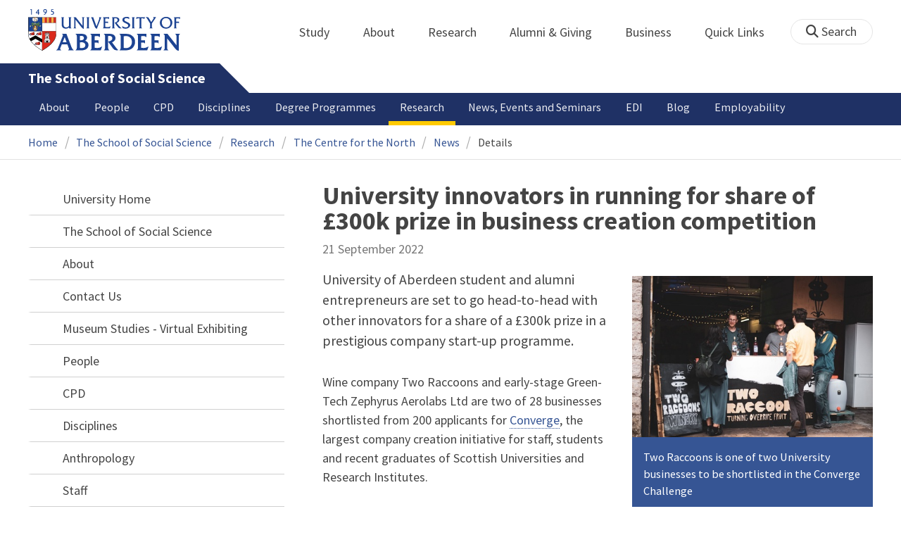

--- FILE ---
content_type: text/html; charset=UTF-8
request_url: https://www.abdn.ac.uk/socsci/research/the-north/news/16367/
body_size: 16766
content:
<!doctype html>
<html lang="en-GB" dir="ltr">
    <head>
        <meta charset="utf-8">
        <title>University innovators in running for share of &pound;300k prize in business creation competition | News | The University of Aberdeen</title>
        
                <meta name="description" content="University of Aberdeen student and alumni entrepreneurs are set to go head-to-head with other innovators for a share of a £300k prize in a prestigious company start-up programme.">
                
<meta name="application-name" content="News">

        <meta name="application-tags" content="2040environment, 2040sustainable, engnews, sbsnews">
        
    <meta name="twitter:card" content="summary_large_image">
    <meta name="twitter:site" content="@aberdeenuni">
    <meta name="twitter:title" content="University innovators in running for share of &pound;300k prize in business creation competition">
    <meta name="twitter:description" content="University of Aberdeen student and alumni entrepreneurs are set to go head-to-head with other innovators for a share of a &pound;300k prize in a prestigious company start-up programme.">
    
        <meta name="twitter:image:src" content="https://www.abdn.ac.uk/img/450x/uploads/news/images/Two_Raccoons.jpg">
        
    <meta property="og:type" content="article">
    <meta property="og:url" content="https://www.abdn.ac.uk/news/16367/">
    <meta property="og:title" content="University innovators in running for share of &pound;300k prize in business creation competition">
    <meta property="og:description" content="University of Aberdeen student and alumni entrepreneurs are set to go head-to-head with other innovators for a share of a &pound;300k prize in a prestigious company start-up programme.">
    <meta property="og:locale" content="en_GB">
    
        <meta property="og:image" content="https://www.abdn.ac.uk/img/450x/uploads/news/images/Two_Raccoons.jpg">
        <meta property="og:image:width" content="450">
        <meta property="og:image:height" content="253">
        <meta property="og:image:alt" content="University innovators in running for share of &pound;300k prize in business creation competition">
        
        <meta name="robots" content="noindex, follow">
                <link rel="preconnect" href="https://abdn-search.funnelback.squiz.cloud">
        <link rel="preconnect" href="https://cc.cdn.civiccomputing.com">
        <link rel="preconnect" href="https://code.jquery.com">
        <link rel="preconnect" href="https://fonts.googleapis.com">
        <link rel="preconnect" href="https://fonts.gstatic.com">
        
<meta name="viewport" content="width=device-width, initial-scale=1">
<link rel="apple-touch-icon" sizes="180x180" href="https://www.abdn.ac.uk/abdn-design-system/releases/2.4.0/dist/images/icons/apple-touch-icon.png">
<link rel="icon" type="image/png" sizes="32x32" href="https://www.abdn.ac.uk/abdn-design-system/releases/2.4.0/dist/images/icons/favicon-32x32.png">
<link rel="icon" type="image/png" sizes="16x16" href="https://www.abdn.ac.uk/abdn-design-system/releases/2.4.0/dist/images/icons/favicon-16x16.png">
<link rel="manifest" href="https://www.abdn.ac.uk/abdn-design-system/releases/2.4.0/dist/images/icons/manifest.json">
<link rel="mask-icon" href="https://www.abdn.ac.uk/abdn-design-system/releases/2.4.0/dist/images/icons/safari-pinned-tab.svg" color="#5bbad5">
<meta name="msapplication-config" content="https://www.abdn.ac.uk/abdn-design-system/releases/2.4.0/dist/images/icons/browserconfig.xml">
<meta name="theme-color" content="#ffffff">

<link rel="stylesheet" href="https://www.abdn.ac.uk/abdn-design-system/releases/2.4.0/dist/css/abdn-design-system-site.css">
<!-- https://abdn-search.funnelback.squiz.cloud/s/resources-global/css/funnelback.autocompletion-2.6.0.css -->
<style>
.twitter-typeahead {display: table-cell !important;}.tt-menu {background-clip: padding-box;background-color: #fff;border: 1px solid rgba(0, 0, 0, 0.15);border-radius: 4px;box-shadow: 0 6px 12px rgba(0, 0, 0, 0.176);font-size: 14px;padding-bottom: 5px;width: 100%;}.tt-menu .tt-suggestion {clear: both;color: #333;cursor: pointer;display: block;font-weight: normal;line-height: 1.42857;padding: 3px 10px;text-align: left;}.tt-menu .tt-suggestion:hover, .tt-menu .tt-cursor {background-color: #428bca;color: #fff;text-decoration: none;}.tt-menu .tt-category, .tt-menu .tt-group {background-color: #f5f5f5;border-bottom: 1px solid #ddd;border-top: 1px solid #ddd;}.tt-menu .tt-category {margin: 3px 0;padding: 7px 5px;}.tt-menu .tt-dataset:first-child .tt-category, .tt-horizontal .tt-dataset .tt-category {border-top: none;border-top-left-radius: 4px;border-top-right-radius: 4px;margin-top: 0;}.tt-menu .tt-group {padding: 3px 5px;text-align: center;}.tt-menu .tt-group:first-of-type {border-top: none;}.tt-horizontal {width: 100%;}.tt-horizontal .tt-dataset {float: left;width: 100%;}.tt-scrollable {overflow-y: auto;max-height: 460px;}.tt-hint {color: #ccc !important;}@media (max-width: 414px) {.tt-horizontal .tt-dataset {width: 100% !important;}}
</style>

    <style title="civic custom css">
#ccc h1::after{margin-bottom:0.5em}#ccc #ccc-content{background:#333;color:#ddd;font-family:'Source Sans Pro', sans-serif}#ccc #ccc-title{margin:0 0 0.5em;font-size:1.3em;line-height:0.9em}#ccc #ccc-content #ccc-statement .ccc-svg-element{display:none}#ccc #ccc-content #ccc-statement a{border-bottom:1px dotted;font-weight:700;color:#f4c900}#ccc #ccc-content #ccc-statement a:focus,#ccc #ccc-content #ccc-statement a:hover{border-bottom:1px solid;font-weight:700;color:#f4c900}#ccc #ccc-content .ccc-notify-button{background:#f4c900}#ccc #ccc-content .preference-title{font-size:21px;margin-top:24px}#ccc .checkbox-toggle--slider.checkbox-toggle--dark{background-color:#111;border-color:#111}#ccc .checkbox-toggle--dark .checkbox-toggle-toggle{background-color:#666}#ccc .checkbox-toggle-input:checked ~ .checkbox-toggle-toggle{background-color:#f4c900}#ccc #ccc-icon{fill:#333}#ccc .ccc-notify-button{border-radius:0;position:relative;display:inline-block;margin:0.6em 0.6em 0 0;padding:0.4em;border:0;background:#f4c900;font-weight:700;color:#003c5f;transition:padding 0.2s ease}#ccc .ccc-content--dark .ccc-notify-button,#ccc .ccc-content--dark .ccc-notify-button span{color:#003c5f}#ccc .ccc-content--dark .ccc-button-solid,#ccc .ccc-content--dark .ccc-button-solid span{background:none}#ccc #ccc-content .ccc-notify-button:focus,#ccc #ccc-content .ccc-notify-button:hover{padding-left:0.7em;transition:padding 0.2s ease;background:#ffe04f}#ccc #ccc-content .ccc-notify-button:focus,#ccc .checkbox-toggle:focus-within{outline:0.3em solid gold}#ccc a.ccc-notify-button{color:#444}#ccc .ccc-alert,#ccc .third-party-cookie-link{color:#fff;background:#111}#ccc[close-button] #ccc-dismiss-button{display:inline-block;margin:0.3em 0.6em 0.3em 0}#ccc-button-holder button:last-child{margin-right:0}
</style>
    <script src="https://code.jquery.com/jquery-3.6.0.min.js"></script>
<script src="https://www.abdn.ac.uk/abdn-design-system/releases/2.4.0/dist/js/abdn-design-system-site.js" defer></script>
<script>
    var global_base_url = '/global/';
</script>
    
                            <link rel="stylesheet" href="/apps/news/site/css/opentext_responsive/news.css" media="screen">
                            
                            <link rel="stylesheet" href="https://cdnjs.cloudflare.com/ajax/libs/magnific-popup.js/1.1.0/magnific-popup.min.css" media="screen">
                            
<link rel="alternate" type="application/rss+xml" href="/socsci/research/the-north/news/rss.xml" title="School of Social Sciences - Latest News, RSS">

        <link rel="canonical" href="https://www.abdn.ac.uk/news/16367/">
            </head>
    <body class="no_js">
                <script>
            document.getElementsByTagName('body')[0].classList.remove('no_js');
        </script>
                <header id="top">
            <ul class="skip_links">
                <li><a href="#main">Skip to content</a></li>
                <li><a href="https://www.abdn.ac.uk/about/our-website/accessibility/">About Accessibility on our website</a></li>
            </ul>
            <div id="modal_fade"></div>
            <div class="global_header_wrapper">
                <div class="container">
                    <div class="row">
                        <div class="col">
                            <div class="global_header">
                                <div class="clearfix">
                                    <div class="uni_logo">
                                                                                    <a href="/">
                                                <img src="https://www.abdn.ac.uk/abdn-design-system/releases/2.4.0/dist/images/layout/UoA_Primary_Logo_REVERSE_2018.png" srcset="https://www.abdn.ac.uk/abdn-design-system/releases/2.4.0/dist/images/layout/UoA_Primary_Logo_RGB_2018.svg" alt="University of Aberdeen" width="300" height="82">
                                            </a>
                                                                                </div>
                                    <nav id="uni_menu" class="uni_menu no_js row" aria-label="University of Aberdeen Navigation">
                                        <div class="uni_menu_overview">
                                            <div class="uni_menu_action_bar">
                                                <a href="#" class="close_button">
                                                    Close <span class="offscreen">university navigation</span>
                                                    <i aria-hidden="true" class="far fa-times"></i>
                                                </a>
                                            </div>
                                            <div class="uni_menu_search_container">
                                                <form method="GET" role="search" action="/search/results/" aria-label="Search the University of Aberdeen website" class="collapsed active">
                                                    <fieldset>
                                                        <legend class="offscreen">Search Our Website</legend>
                                                        <label for="query" class="offscreen">Keywords</label>
                                                        <input type="search" id="query" name="query" placeholder="Search" value="" autocomplete="off" spellcheck="false">
                                                        <button type="submit" class="btn btn-secondary">
                                                            <i class="fa fa-search" aria-hidden="true"></i>
                                                            <b class="offscreen">Search</b>
                                                        </button>
                                                    </fieldset>
                                                </form>
                                            </div>
                                        </div>
                                        
<ul>

    <li id="uni_menu_study">
        <div class="uni_menu_action_bar">
            <a href="#uni_menu" class="back_button">
                <i aria-hidden="true" class="far fa-chevron-left"></i>
                Back <span class="offscreen">to university navigation overview</span>
            </a>
            <a href="#" class="close_button">
                Close <span class="offscreen">university navigation</span>
                <i aria-hidden="true" class="far fa-times"></i>
            </a>
        </div>
        <a href="/study/" class="uni_menu_section_link">
            Study
            <span class="offscreen">home</span>
        </a>
        <a href="#uni_menu_study" class="forward_button">
            <i aria-hidden="true" class="far fa-chevron-right"></i>
            <span class="offscreen">Expand Study section top links</span>
        </a>
    
        <ul class="uni_menu_wide uni_menu_4col col">
        
            <li class="uni_menu_link_group">
            
                <b>
                
                    <a href="/study/undergraduate/">
                    Undergraduate
                    </a>
                    
                </b>
                <ul>
<li><a href="/study/undergraduate/degree-programmes/">Undergraduate Degrees</a></li>
<li><a href="/study/undergraduate/subject-areas/">Subject Areas</a></li>
<li><a href="/study/undergraduate/go-abroad/">Go Abroad</a></li>
<li><a href="/study/undergraduate/finance/">Finance and Funding</a></li>
<li><a href="/study/undergraduate/apply/">How to Apply</a></li>
</ul>
            </li>
            
            <li class="uni_menu_link_group">
            
                <b>
                
                    <a href="/study/postgraduate-taught/">
                    Postgraduate Taught
                    </a>
                    
                </b>
                <ul>
<li><a href="/study/postgraduate-taught/degree-programmes/">Postgraduate Degrees</a></li>
<li><a href="/study/online/">Online Degrees</a></li>
<li><a href="/study/postgraduate-taught/part-time/">Part-time Study</a></li>
<li><a href="/study/postgraduate-taught/finance/">Finance and Funding</a></li>
<li><a href="/study/postgraduate-taught/how-to-apply/">How to Apply</a></li>
</ul>
            </li>
            
            <li class="uni_menu_link_group">
            
                <b>
                
                    <a href="/study/postgraduate-research/">
                    Postgraduate Research
                    </a>
                    
                </b>
                <ul>
<li><a href="/study/postgraduate-research/research-areas/">Research Areas</a></li>
<li><a href="/study/postgraduate-research/phds/">PhD Opportunities</a></li>
<li><a href="/study/postgraduate-research/finance/">Finance and Funding</a></li>
<li><a href="/study/postgraduate-research/apply/">How to Apply</a></li>
</ul>
            </li>
            
            <li class="uni_menu_link_group">
            
                <b>
                
                    <a href="/study/online/">
                    Online Learning
                    </a>
                    
                </b>
                <ul>
<li><a href="/study/online/degrees/">Online Degrees</a></li>
<li><a href="https://on.abdn.ac.uk/courses/">Short Courses</a></li>
<li><a href="https://on.abdn.ac.uk/categories/">Study Subjects</a></li>
<li><a href="https://on.abdn.ac.uk/how-online-learning-works/">How Online Learning Works</a></li>
<li><a href="https://on.abdn.ac.uk/discover/fees-funding-and-discounts/">Fees and Funding</a><a class="uni_menu_study" style="display: none;" href="#"> Close </a></li>
</ul>
            </li>
            
        </ul>
        
    </li>
    
    <li id="uni_menu_about">
        <div class="uni_menu_action_bar">
            <a href="#uni_menu" class="back_button">
                <i aria-hidden="true" class="far fa-chevron-left"></i>
                Back <span class="offscreen">to university navigation overview</span>
            </a>
            <a href="#" class="close_button">
                Close <span class="offscreen">university navigation</span>
                <i aria-hidden="true" class="far fa-times"></i>
            </a>
        </div>
        <a href="/about/" class="uni_menu_section_link">
            About
            <span class="offscreen">home</span>
        </a>
        <a href="#uni_menu_about" class="forward_button">
            <i aria-hidden="true" class="far fa-chevron-right"></i>
            <span class="offscreen">Expand About section top links</span>
        </a>
    
        <ul class="uni_menu_wide uni_menu_4col col">
        
            <li class="">
            <ul>
<li><a href="/about/campus/">Campus</a></li>
<li><a href="/about/campus/maps/">Maps and Directions</a></li>
<li><a href="/people/">Staff Directory</a></li>
<li><a href="/about/contact/">Contact Information</a></li>
</ul>
            </li>
            
            <li class="">
            <ul>
<li><a href="/news/">News</a></li>
<li><a href="/events/">Events</a></li>
<li><a href="/about/history/">History</a></li>
<li><a href="/about/facts-figures/">Facts &amp; Figures</a></li>
</ul>
            </li>
            
            <li class="">
            <ul>
<li><a href="/about/schools-institutes/">Schools and Institutes</a></li>
<li><a href="/about/strategy-and-governance/">Strategy and Governance</a></li>
<li><a href="/about/management/">Management</a></li>
<li><a href="/about/partnerships/">Partnerships</a></li>
</ul>
            </li>
            
            <li class="uni_menu_utils">
            <p><picture class="imgproxy"><source media="(min-width: 1200px)" srcset="https://www.abdn.ac.uk/img/1200x/media/site/about/content-images/bum_5835_3591134459_o.jpg"><source media="(min-width: 720px)" srcset="https://www.abdn.ac.uk/img/1200x/media/site/about/content-images/bum_5835_3591134459_o.jpg"><source media="(min-width: 481px)" srcset="https://www.abdn.ac.uk/img/780x/media/site/about/content-images/bum_5835_3591134459_o.jpg"><source media="(min-width: 251px)" srcset="https://www.abdn.ac.uk/img/481x/media/site/about/content-images/bum_5835_3591134459_o.jpg"><source srcset="https://www.abdn.ac.uk/img/200x/media/site/about/content-images/bum_5835_3591134459_o.jpg"><img src="https://www.abdn.ac.uk/img/1200x/media/site/about/content-images/bum_5835_3591134459_o.jpg" width="800" height="521" alt="Kings college viewed through a window" loading="lazy"></picture></p>
            </li>
            
        </ul>
        
    </li>
    
    <li id="uni_menu_research">
        <div class="uni_menu_action_bar">
            <a href="#uni_menu" class="back_button">
                <i aria-hidden="true" class="far fa-chevron-left"></i>
                Back <span class="offscreen">to university navigation overview</span>
            </a>
            <a href="#" class="close_button">
                Close <span class="offscreen">university navigation</span>
                <i aria-hidden="true" class="far fa-times"></i>
            </a>
        </div>
        <a href="/research/" class="uni_menu_section_link">
            Research
            <span class="offscreen">home</span>
        </a>
        <a href="#uni_menu_research" class="forward_button">
            <i aria-hidden="true" class="far fa-chevron-right"></i>
            <span class="offscreen">Expand Research section top links</span>
        </a>
    
        <ul class="uni_menu_wide uni_menu_4col col">
        
            <li class="">
            <ul>
<li><a href="/research/interdisciplinary/">Interdisciplinary Institute</a></li>
<li><a href="/research/impact/">Impact</a></li>
<li><a href="/research/institutes-centres/">Find a Centre or Institute</a></li>
<li><a href="/research/facilities/">Facilities</a></li>
</ul>
            </li>
            
            <li class="uni_menu_link_group">
            <ul>
<li><a href="/study/postgraduate-research/">Postgraduate Research Study</a></li>
<li><a href="/research/jobs/">Research Jobs</a></li>
<li><a href="/research/support/">Research Support</a></li>
</ul>
            </li>
            
            <li class="uni_menu_2col col_img_right uni_menu_utils">
            <p><picture class="imgproxy"><source media="(min-width: 1200px)" srcset="https://www.abdn.ac.uk/img/1200x/media/university-of-aberdeen/content-assets/images/nav-research3-wide.jpg"><source media="(min-width: 720px)" srcset="https://www.abdn.ac.uk/img/1200x/media/university-of-aberdeen/content-assets/images/nav-research3-wide.jpg"><source media="(min-width: 481px)" srcset="https://www.abdn.ac.uk/img/780x/media/university-of-aberdeen/content-assets/images/nav-research3-wide.jpg"><source media="(min-width: 251px)" srcset="https://www.abdn.ac.uk/img/481x/media/university-of-aberdeen/content-assets/images/nav-research3-wide.jpg"><source srcset="https://www.abdn.ac.uk/img/200x/media/university-of-aberdeen/content-assets/images/nav-research3-wide.jpg"><img src="https://www.abdn.ac.uk/img/1200x/media/university-of-aberdeen/content-assets/images/nav-research3-wide.jpg" width="497" height="180" alt="A scientist using a microscope" loading="lazy"></picture></p>
<p><a class="uni_menu_research" style="display: none;" href="#"> Close </a></p>
            </li>
            
        </ul>
        
    </li>
    
    <li id="uni_menu_alumni_giving">
        <div class="uni_menu_action_bar">
            <a href="#uni_menu" class="back_button">
                <i aria-hidden="true" class="far fa-chevron-left"></i>
                Back <span class="offscreen">to university navigation overview</span>
            </a>
            <a href="#" class="close_button">
                Close <span class="offscreen">university navigation</span>
                <i aria-hidden="true" class="far fa-times"></i>
            </a>
        </div>
        <a href="/alumni/" class="uni_menu_section_link">
            Alumni &amp; Giving
            <span class="offscreen">home</span>
        </a>
        <a href="#uni_menu_alumni_giving" class="forward_button">
            <i aria-hidden="true" class="far fa-chevron-right"></i>
            <span class="offscreen">Expand Alumni &amp; Giving section top links</span>
        </a>
    
        <ul class="uni_menu_wide uni_menu_4col col">
        
            <li class="uni_menu_utils uni_menu_2col">
            <p><picture class="imgproxy"><source media="(min-width: 1200px)" srcset="https://www.abdn.ac.uk/img/1200x/media/university-of-aberdeen/content-assets/images/nav-alumni-wide2.jpg"><source media="(min-width: 720px)" srcset="https://www.abdn.ac.uk/img/1200x/media/university-of-aberdeen/content-assets/images/nav-alumni-wide2.jpg"><source media="(min-width: 481px)" srcset="https://www.abdn.ac.uk/img/780x/media/university-of-aberdeen/content-assets/images/nav-alumni-wide2.jpg"><source media="(min-width: 251px)" srcset="https://www.abdn.ac.uk/img/481x/media/university-of-aberdeen/content-assets/images/nav-alumni-wide2.jpg"><source srcset="https://www.abdn.ac.uk/img/200x/media/university-of-aberdeen/content-assets/images/nav-alumni-wide2.jpg"><img src="https://www.abdn.ac.uk/img/1200x/media/university-of-aberdeen/content-assets/images/nav-alumni-wide2.jpg" width="500" height="180" alt="University of Aberdeen crest on a wall" loading="lazy"></picture></p>
            </li>
            
            <li class="uni_menu_link_group">
            
                <b>
                
                    <a href="/alumni/">
                    Alumni
                    </a>
                    
                </b>
                <ul>
<li><a href="/alumni/connected/">Stay in Touch</a></li>
<li><a href="/alumni/involved/">Get Involved</a></li>
<li><a href="/alumni/benefits-services/">Benefits and Services</a></li>
<li><a href="/alumni/benefits-services/alumni-hub/">Alumni Hub</a></li>
<li><a href="/alumni/events-reunions/">Events and Reunions</a></li>
<li><a href="/alumni/our-alumni/">Our Alumni</a></li>
</ul>
            </li>
            
            <li class="uni_menu_link_group">
            
                <b>
                
                    <a href="/giving/">
                    Giving
                    </a>
                    
                </b>
                <ul>
<li><a href="/alumni/">Alumni</a></li>
<li><a href="/giving/blog/">Blog</a><a class="uni_menu_alumnigiving" style="display: none;" href="#"> Close </a></li>
</ul>
            </li>
            
        </ul>
        
    </li>
    
    <li id="uni_menu_business">
        <div class="uni_menu_action_bar">
            <a href="#uni_menu" class="back_button">
                <i aria-hidden="true" class="far fa-chevron-left"></i>
                Back <span class="offscreen">to university navigation overview</span>
            </a>
            <a href="#" class="close_button">
                Close <span class="offscreen">university navigation</span>
                <i aria-hidden="true" class="far fa-times"></i>
            </a>
        </div>
        <a href="/business-info/" class="uni_menu_section_link">
            Business
            <span class="offscreen">home</span>
        </a>
        <a href="#uni_menu_business" class="forward_button">
            <i aria-hidden="true" class="far fa-chevron-right"></i>
            <span class="offscreen">Expand Business section top links</span>
        </a>
    
        <ul class="uni_menu_wide uni_menu_4col col">
        
            <li class="uni_menu_2col">
            <p><picture class="imgproxy"><source media="(min-width: 1200px)" srcset="https://www.abdn.ac.uk/img/1200x/media/university-of-aberdeen/content-assets/images/nav-alumni-wide1.jpg"><source media="(min-width: 720px)" srcset="https://www.abdn.ac.uk/img/1200x/media/university-of-aberdeen/content-assets/images/nav-alumni-wide1.jpg"><source media="(min-width: 481px)" srcset="https://www.abdn.ac.uk/img/780x/media/university-of-aberdeen/content-assets/images/nav-alumni-wide1.jpg"><source media="(min-width: 251px)" srcset="https://www.abdn.ac.uk/img/481x/media/university-of-aberdeen/content-assets/images/nav-alumni-wide1.jpg"><source srcset="https://www.abdn.ac.uk/img/200x/media/university-of-aberdeen/content-assets/images/nav-alumni-wide1.jpg"><img src="https://www.abdn.ac.uk/img/1200x/media/university-of-aberdeen/content-assets/images/nav-alumni-wide1.jpg" width="500" height="180" alt="Two workmen in hard hats" loading="lazy"></picture><a class="uni_menu_business" style="display: none;" href="#"> Close </a></p>
            </li>
            
            <li class="">
            <ul>
<li><a href="/business-info/training/">Development, Training and Events</a></li>
<li><a href="/business-info/facilities/">Facilities and Equipment</a></li>
</ul>
            </li>
            
            <li class="">
            <ul>
<li><a href="/business-info/industry-engagement/">Collaboration and Consulting</a></li>
<li><a href="/business-info/expertise/">Expertise</a></li>
<li><a href="/business-info/contacts/">Business Contacts</a><a class="uni_menu_business" style="display: none;" href="#"> Close </a></li>
</ul>
            </li>
            
        </ul>
        
    </li>
    
    <li id="uni_menu_quick_links">
        <div class="uni_menu_action_bar">
            <a href="#uni_menu" class="back_button">
                <i aria-hidden="true" class="far fa-chevron-left"></i>
                Back <span class="offscreen">to university navigation overview</span>
            </a>
            <a href="#" class="close_button">
                Close <span class="offscreen">university navigation</span>
                <i aria-hidden="true" class="far fa-times"></i>
            </a>
        </div>
        <a href="/about/quick-links/" class="uni_menu_section_link">
            Quick Links
            <span class="offscreen">home</span>
        </a>
        <a href="#uni_menu_quick_links" class="forward_button">
            <i aria-hidden="true" class="far fa-chevron-right"></i>
            <span class="offscreen">Expand Quick Links section top links</span>
        </a>
    
        <ul class="uni_menu_wide uni_menu_4col col">
        
            <li class="uni_menu_link_group">
            
                <b>
                
                    <a href="/students/">
                    Student Resources
                    </a>
                    
                </b>
                <ul>
<li><a href="/students/academic-life/mytimetable/">MyTimetable</a></li>
<li><a href="/students/academic-life/mycurriculum/">MyCurriculum</a></li>
<li><a href="https://abdn.blackboard.com/">MyAberdeen</a></li>
<li><a href="https://www.abdn.ac.uk/studenthub/login">Student Hub</a></li>
<li><a href="https://www.outlook.com/abdn.ac.uk">Student Email</a></li>
<li><a href="/students/student-channel/">Student Channel</a></li>
<li class="uni_menu_text_box uni-menu-text-box"><strong><a href="/students/support/services/infohub/">Infohub Opening Hours</a></strong>
<dl class="clearfix"></dl>
Email: <a class="uni_menu_quicklinks" href="mailto:infohub@abdn.ac.uk">infohub@abdn.ac.uk</a></li>
</ul>
            </li>
            
            <li class="uni_menu_link_group">
            
                <b>
                
                    <a href="/staffnet/">
                    StaffNet
                    </a>
                    
                </b>
                <ul>
<li><a href="/staffnet/working-here/">Working Here</a></li>
<li><a href="/staffnet/working-here/management-information-systems/" class="">Management Information Systems</a></li>
<li><a href="/staffnet/education/">Teaching &amp; Learning</a></li>
<li><a href="/staffnet/governance/">Policy &amp; Governance</a></li>
<li><a href="https://www.outlook.com/abdn.ac.uk">Staff Email</a></li>
</ul>
            </li>
            
            <li class="uni_menu_link_group">
            
                <b>
                Our Website
                </b>
                <ul>
<li><a href="/study/">Study</a></li>
<li><a href="/about/">About</a></li>
<li><a href="/research/">Research</a></li>
<li><a href="/alumni/">Alumni &amp; Giving</a></li>
<li><a href="/business-info/">Business</a></li>
</ul>
            </li>
            
            <li class="uni_menu_link_group">
            
                <b>
                Popular
                </b>
                <ul>
<li><a href="/students/">For Students</a></li>
<li><a href="/staffnet/">For Staff</a></li>
<li><a href="https://www.store.abdn.ac.uk/">Online Store</a></li>
<li><a href="https://www.abdn.ac.uk/epayments/">ePayments</a></li>
<li><a href="/jobs/">Jobs</a></li>
<li><a href="/library/">Library</a></li>
<li><a href="/people/">Staff Directory</a></li>
<li><a href="/it/">IT Services</a></li>
<li><a href="/about/our-website/a-to-z/">A to Z</a><a class="uni_menu_quicklinks" style="display: none;" href="#"> Close </a></li>
</ul>
            </li>
            
        </ul>
        
    </li>
    
</ul>
<div class="uni_menu_top_links">
<ul>
<li><a href="/alumni/">Alumni &amp; Giving</a></li>
<li><a href="/business-info/">Business</a></li>
</ul>
</div>
                                    </nav>
                                    <div class="toggle_controls">
                                        <a href="#" id="uni_search_toggle" class="uni_search_toggle no_js" aria-controls="global_search" aria-expanded="true">
                                            <i class="fa fa-search" aria-hidden="true"></i>
                                            <span>Search</span>
                                        </a>
                                        <a href="#uni_menu" class="uni_menu_show_mobile_only btn btn-accent" aria-controls="uni_menu" aria-expanded="false">
                                            <i class="fak fa-sharp-solid-bars-magnifying-glass" aria-hidden="true"></i>
                                            <span>Menu and search</span>
                                        </a>
                                    </div>
                                    <form id="global_search" method="get" role="search" action="/search/results/" aria-label="Search the University of Aberdeen website">
                                        <fieldset>
                                            <legend>Search Our Website</legend>
                                            <label for="within" class="offscreen">Search In</label>
                                            <select id="within" name="within">
                                                <option value="abdn">University Website</option>
                                                <option value="dir">Staff Directory</option>
                                                <option value="lib">Library Collections</option>
                                            </select>
                                            <label for="query">Keywords</label>
                                            <input type="search" id="query" name="query" placeholder="Search" value="">
                                            <button type="submit">
                                                <i class="fa fa-search" aria-hidden="true"></i>
                                                <b>Search</b>
                                            </button>
                                        </fieldset>
                                        <p>Or Browse:</p>
                                        <ul>
                                            <li><a href="https://www.abdn.ac.uk/about/contact/">Contacts</a></li>
                                            <li><a href="https://www.abdn.ac.uk/about/our-website/a-to-z/">A to Z</a></li>
                                            <li><a href="https://www.abdn.ac.uk/people/">Staff Directory</a></li>
                                        </ul>
                                    </form>
                                                                        <script>
                                        document.getElementById('global_search').className += ' collapsed';
                                    </script>
                                                                  </div>
                            </div>
                        </div>
                    </div>
                </div>
            </div>
            <div id="section_heading">
                <div class="container">
                    <div class="row">
                        <div class="col">
                            <a href="/socsci/" class="section_head_text">
                                The School of Social Science                            </a>
                                                    </div>
                    </div>
                </div>
            </div>
            <nav id="section_top_level" class="section_top_level_wrapper" aria-label="Latest News navigation">
                <div class="container">
                    
                        <ul class="top_level">
                        <li><a href="/socsci/about/">About</a></li><li><a href="/socsci/people/">People</a></li><li><a href="/socsci/cpd/">CPD</a></li><li><a href="/socsci/disciplines/">Disciplines</a></li><li><a href="/socsci/courses/">Degree Programmes</a></li><li><span class="currentbranch0"><a href="/socsci/research/">Research</a></span></li><li><a href="/socsci/news-events/">News, Events and Seminars</a></li><li><a href="/socsci/edi/">EDI</a></li><li><a href="/socsci/blog/">Blog</a></li><li><a href="/socsci/employability/">Employability</a></li>
                        </ul>
                                        </div>
            </nav>
                        <script>
                try {
                    document.addEventListener('DOMContentLoaded', function () {
                        priorityPlusList = new PriorityPlusList({
                            selector: '#section_top_level ul',
                            moreButtonContent: '<a href="#">More</a>'
                        });
                    })
                }
                catch (e) {
                    if (typeof console !== 'undefined' && typeof console.log !== 'undefined') {
                        console.log('PriorityPlusList does not offer support for your current browser');
                    }
                }
            </script>
                        <h1 class="offscreen">University innovators in running for share of &pound;300k prize in business creation competition</h1>
                            <div class="container section-nav-toggle-wrapper">
                    <a href="#section-nav" class="section-nav-toggle btn">In this section</a>
                </div>
                            <div class="breadcrumb_wrapper">
                <div class="container">
                    <nav class="breadcrumb" role="navigation" aria-label="Breadcrumb">
                        
                        <ol>
                        
                            <li><a href="/">Home</a></li>
                            
                            <li><a href="/socsci/">The School of Social Science</a></li>
                            
                            <li><a href="/socsci/research/">Research</a></li>
                            
                            <li><a href="/socsci/research/the-north/">The Centre for the North</a></li>
                            
                            <li><a href="/socsci/research/the-north/news/">News</a></li>
                            
                            <li tabindex="0" aria-current="page">Details</li>
                            
                        </ol>
                                            </nav>
                </div>
            </div>
                    </header>
        <main id="main" class="subpage" tabindex="-1">
                        <div class="container">
                <div class="column_container">
                    <div class="content_column">
                        <div class="section heading_only">
                            <div class="container">
                                                            </div>
                        </div>




                        <div class="container">
                        
    <article class="syndicated_details" itemscope itemtype="https://schema.org/NewsArticle">
        <div class="heading" itemprop="headline">University innovators in running for share of &pound;300k prize in business creation competition</div>
        <time datetime="2022-09-21" itemprop="datePublished">21 September 2022</time>
        <div class="offscreen" aria-hidden="true">
            <img src="https://www.abdn.ac.uk/img/450x/uploads/news/images/Two_Raccoons.jpg" alt="" itemprop="image">
            <div itemprop="dateModified">2022-09-21</div>
            <div itemprop="author" itemscope itemtype="https://schema.org/Organization">
                <div itemprop="name">University of Aberdeen</div>
            </div>
            <div itemprop="publisher" itemscope itemtype="https://schema.org/Organization">
                <div itemprop="name">University of Aberdeen</div>
                <div itemprop="logo" itemscope itemtype="https://schema.org/ImageObject">
                    <img src="https://www.abdn.ac.uk/global/images/layout/UoA_Primary_Logo_RGB_2018.png" alt="The University of Aberdeen" itemprop="url">
                </div>
            </div>
            <link itemprop="mainEntityOfPage" href="https://www.abdn.ac.uk/socsci/research/the-north/news/16367/">
        </div>
        <div class="news_content" itemprop="articleBody">
    
        <aside class="image_wrapper" aria-label="Images for this article">
        
            <figure class="zoomable">
                <a href="/uploads/news/images/Two_Raccoons.jpg" class="lightbox" data-caption="" title="Two Raccoons is one of two University businesses to be shortlisted in the Converge Challenge">
                    <picture class="imgproxy"><source media="(min-width: 1200px)" srcset="https://www.abdn.ac.uk/img/460x/uploads/news/images/Two_Raccoons.jpg"><source media="(min-width: 1040px)" srcset="https://www.abdn.ac.uk/img/730x/uploads/news/images/Two_Raccoons.jpg"><source media="(min-width: 940px)" srcset="https://www.abdn.ac.uk/img/600x/uploads/news/images/Two_Raccoons.jpg"><source media="(min-width: 800px)" srcset="https://www.abdn.ac.uk/img/460x/uploads/news/images/Two_Raccoons.jpg"><source media="(min-width: 601px)" srcset="https://www.abdn.ac.uk/img/730x/uploads/news/images/Two_Raccoons.jpg"><source media="(min-width: 461px)" srcset="https://www.abdn.ac.uk/img/600x/uploads/news/images/Two_Raccoons.jpg"><source media="(min-width: 281px)" srcset="https://www.abdn.ac.uk/img/460x/uploads/news/images/Two_Raccoons.jpg"><source srcset="https://www.abdn.ac.uk/img/280x/uploads/news/images/Two_Raccoons.jpg"><img src="https://www.abdn.ac.uk/img/460x/uploads/news/images/Two_Raccoons.jpg" alt="" loading="lazy"></picture>
                </a>
            
                <figcaption>
                    Two Raccoons is one of two University businesses to be shortlisted in the Converge Challenge
                </figcaption>
                
            </figure>
            
        </aside>
        
    <p class="news_lead" itemprop="description">University of Aberdeen student and alumni entrepreneurs are set to go head-to-head with other innovators for a share of a &pound;300k prize in a prestigious company start-up programme.</p>
    <p>Wine company Two Raccoons and early-stage Green-Tech Zephyrus Aerolabs Ltd are two of 28 businesses shortlisted from 200 applicants for <a href="https://www.convergechallenge.com/">Converge</a>, the largest company creation initiative for staff, students and recent graduates of Scottish Universities and Research Institutes.</p>
<p>Joint founders of Aberdeen-based&nbsp;<a style="background-color: #ffffff; outline: 0px;" href="https://tworaccoons.co.uk/">Two Raccoons</a>&nbsp;Lasse Rasmussen and Elliott Martens are finalists in the Create Challenge. Their business&nbsp;uses soft fruit waste from the hospitality sector across the north-east to make different flavours of wine including strawberry, pear, mango and orange.&nbsp;</p>
<p>Christopher Solomon is representing&nbsp;<a href="https://www.zephyrusaerolabs.com/">Zephyrus Aerolabs Ltd</a>&nbsp;in the Net Zero Challenge. The start-up aims to develop technology for remote real-time emission monitoring of uncontrolled emissions of harmful gasses to the atmosphere.&nbsp;</p>
<p>Converge&rsquo;s mission is to help the next generation of innovators, creators and groundbreakers turn their ideas into commercially viable businesses to improve lives, safeguard our planet and help Scotland&rsquo;s economy thrive.&nbsp;</p>

            <aside class="pullquote" aria-label="Quote">
                <blockquote>
                    Scotland's world-class universities continue to be brilliant hotbeds of innovation and creativity, as exemplified by this year's Converge finalist cohort."
                    <cite>Claudia Cavalluzzo, executive director at Converge</cite>
                </blockquote>
            </aside>
            <p>Funded by the Scottish Funding Council, Creative Scotland, all 18 of Scotland&rsquo;s universities, and a network of ten professional partners, the programme is designed to springboard new businesses through intensive training, networking, 1-2-1 support, generous equity-free cash prizes and expert advice from a roster of industry partners.&nbsp;</p>
<p>The finalists are competing for individual equity-free cash awards of up to &pound;50,000, and business support from Converge&rsquo;s network of professional partners which includes some of the country&rsquo;s leading investors, lawyers, and business experts.</p>
<p>Claudia Cavalluzzo, executive director at Converge, said: &ldquo;Scotland&rsquo;s world-class universities continue to be brilliant hotbeds of innovation and creativity, as exemplified by this year&rsquo;s Converge finalist cohort.</p>
<p>&ldquo;The judges who reviewed this year&rsquo;s cohort&rsquo;s business plans believe that these emerging entrepreneurs are leading projects with real market potential and the power to strengthen our economy while creating a fairer future for all. The promise for all these 28 fledgling companies is huge, and the Converge team will be right behind them in championing their ground-breaking ideas.&rdquo;</p>
<p>The winners will be announced at an awards ceremony in Edinburgh in November.</p>

    <aside class="sharing" aria-label="Social media links">
        <h2>Share This</h2>
        <ul>
            <li>
                <a href="/socsci/research/the-north/news/rss.xml" class="fa fa-rss-square fa-2x" title="View the RSS feed">
                    <i class="offscreen">RSS</i>
                </a>
            </li>
            <li>
                <a href="https://twitter.com/intent/tweet?via=aberdeenuni&amp;url=https://www.abdn.ac.uk/socsci/research/the-north/news/16367/&amp;text=University+innovators+in+running+for+share+of+%26pound%3B300k+prize+in+business+creation+competition" class="fa fa-twitter-square fa-2x" title="Share on Twitter" target="_blank">
                    <i class="offscreen">Share on Twitter</i>
                </a>
            </li>
            <li>
                <a href="https://www.facebook.com/dialog/share?app_id=324694194386176&amp;display=popup&amp;href=https://www.abdn.ac.uk/socsci/research/the-north/news/16367/&amp;redirect_uri=http%3A%2F%2Fwww.abdn.ac.uk%2F" class="fa fa-facebook-square fa-2x" target="_blank" title="Share on Facebook">
                    <i class="offscreen">Share on Facebook</i>
                </a>
            </li>
            <li>
                <a href="https://www.linkedin.com/feed/?shareActive=true&text=https://www.abdn.ac.uk/socsci/research/the-north/news/16367/" class="fa fa-linkedin fa-2x" target="_blank" title="Share on LinkedIn">
                    <i class="offscreen">Share on LinkedIn</i>
                </a>
            </li>
        </ul>
    </aside>
    
        </div>
    </article>
    
                        </div>
                                            </div>
                    <div class="subsection_column">
                                                    <div class="section-nav-wrapper section">
                                <div id="section-nav" class="section-nav">
                                    <nav class="no-js" aria-label="In this section">
                                        
    <ul class="active">
        <li class="active">
        <a href="/" class="has-subpages">University Home</a>
        <ul class="active" aria-label="Submenu for University Home">
            <li class="active">
        <a href="/socsci/" class="has-subpages">The School of Social Science</a>
        <ul class="active" aria-label="Submenu for The School of Social Science">
            <li>
        <a href="/socsci/about/" class="has-subpages">About</a>
        <ul aria-label="Submenu for About">
            <li>
        <a href="/socsci/about/contact/">Contact Us</a>
        </li>
        <li>
        <a href="/socsci/about/virtual/">Museum Studies - Virtual Exhibiting</a>
        </li>
        </ul>
            </li>
        <li>
        <a href="/socsci/people/">People</a>
        </li>
        <li>
        <a href="/socsci/cpd/">CPD</a>
        </li>
        <li>
        <a href="/socsci/disciplines/" class="has-subpages">Disciplines</a>
        <ul aria-label="Submenu for Disciplines">
            <li>
        <a href="/socsci/disciplines/anthropology/" class="has-subpages">Anthropology</a>
        <ul aria-label="Submenu for Anthropology">
            <li>
        <a href="/socsci/disciplines/anthropology/staff/">Staff</a>
        </li>
        <li>
        <a href="/socsci/disciplines/anthropology/research/" class="has-subpages">Research</a>
        <ul aria-label="Submenu for Research">
            <li>
        <a href="/socsci/disciplines/anthropology/research/staff-interests/">Staff Interests</a>
        </li>
        <li>
        <a href="/socsci/disciplines/anthropology/research/anthropology-of-the-north/">Anthropology of the North</a>
        </li>
        <li>
        <a href="/socsci/disciplines/anthropology/research/environment-and-multispecies-life/">Environment and Multispecies Life</a>
        </li>
        <li>
        <a href="/socsci/disciplines/anthropology/research/food-cultures-economy-sovereignty/">Food Cultures, Economy, Sovereignty</a>
        </li>
        <li>
        <a href="/socsci/disciplines/anthropology/research/museums-archives-and-histories-of-knowledge/">Museums, Archives and Histories of Knowledge</a>
        </li>
        <li>
        <a href="/socsci/disciplines/anthropology/research/religion-polity-person-identity/">Religion Polity, Person, Identity</a>
        </li>
        </ul>
            </li>
        <li>
        <a href="/socsci/disciplines/anthropology/seminar-series/">Seminar Series</a>
        </li>
        <li>
        <a href="/socsci/disciplines/anthropology/undergraduate/">Undergraduate</a>
        </li>
        <li>
        <a href="/socsci/disciplines/anthropology/postgraduate/" class="has-subpages">Postgraduate</a>
        <ul aria-label="Submenu for Postgraduate">
            <li>
        <a href="/socsci/disciplines/anthropology/postgraduate/postgraduate-life/">Postgraduate life</a>
        </li>
        <li>
        <a href="/socsci/disciplines/anthropology/postgraduate/current-phd-students/">Current PhD students</a>
        </li>
        <li>
        <a href="/socsci/disciplines/anthropology/postgraduate/completed-phd-theses/">Completed PhD theses</a>
        </li>
        </ul>
            </li>
        <li>
        <a href="/socsci/disciplines/anthropology/news/">News</a>
        </li>
        <li>
        <a href="/socsci/disciplines/anthropology/study-resources/">Study resources</a>
        </li>
        <li>
        <a href="/socsci/disciplines/anthropology/anthropology-society/">Anthropology Society</a>
        </li>
        </ul>
            </li>
        <li>
        <a href="/socsci/disciplines/pir/" class="has-subpages">PIR</a>
        <ul aria-label="Submenu for PIR">
            <li>
        <a href="/socsci/disciplines/pir/blog/">Blog</a>
        </li>
        <li>
        <a href="/socsci/disciplines/pir/news/">News</a>
        </li>
        <li>
        <a href="/socsci/disciplines/pir/people/">People</a>
        </li>
        <li>
        <a href="/socsci/disciplines/pir/research-themes/">Research Themes</a>
        </li>
        <li>
        <a href="/socsci/disciplines/pir/current-research/">Current Research</a>
        </li>
        <li>
        <a href="/socsci/disciplines/pir/publications/">Publications</a>
        </li>
        <li>
        <a href="/socsci/disciplines/pir/current-phd-students/">Current PhD Students</a>
        </li>
        <li>
        <a href="/socsci/disciplines/pir/pir-seminar-series/">PIR Seminar Series</a>
        </li>
        <li>
        <a href="/socsci/disciplines/pir/politics-and-international-relations-society/">Politics and International Relations Society</a>
        </li>
        <li>
        <a href="/socsci/disciplines/pir/strategic-studies-network/">Strategic Studies Network</a>
        </li>
        </ul>
            </li>
        <li>
        <a href="/socsci/disciplines/sociology/" class="has-subpages">Sociology</a>
        <ul aria-label="Submenu for Sociology">
            <li>
        <a href="/socsci/disciplines/sociology/research/">Research</a>
        </li>
        <li>
        <a href="/socsci/disciplines/sociology/current-phd-students/">Current PhD Students</a>
        </li>
        <li>
        <a href="/socsci/disciplines/sociology/staff/">Staff</a>
        </li>
        <li>
        <a href="/socsci/disciplines/sociology/ausa-sociology-society/">AUSA Sociology Society</a>
        </li>
        <li>
        <a href="/socsci/disciplines/sociology/seminar-series/">Seminar Series</a>
        </li>
        <li>
        <a href="/socsci/disciplines/sociology/news/">News</a>
        </li>
        </ul>
            </li>
        </ul>
            </li>
        <li>
        <a href="/socsci/courses/" class="has-subpages">Degree Programmes</a>
        <ul aria-label="Submenu for Degree Programmes">
            <li>
        <a href="/socsci/courses/undergrad/">Undergraduate</a>
        </li>
        <li>
        <a href="/socsci/courses/pgt/">Postgraduate Taught</a>
        </li>
        <li>
        <a href="/socsci/courses/pgr/" class="has-subpages">Postgraduate Research</a>
        <ul aria-label="Submenu for Postgraduate Research">
            <li>
        <a href="/socsci/courses/pgr/research-by-distance-learning/">Research By Distance Learning</a>
        </li>
        </ul>
            </li>
        <li>
        <a href="/socsci/courses/online-learning/">Online Learning</a>
        </li>
        </ul>
            </li>
        <li class="active">
        <a href="/socsci/research/" class="has-subpages">Research</a>
        <ul class="active" aria-label="Submenu for Research">
            <li>
        <a href="/socsci/research/research-strategy-to-2030/">Research Strategy to 2030</a>
        </li>
        <li>
        <a href="/socsci/research/visitors/">Visiting Researchers Programme &amp; Visiting Students</a>
        </li>
        <li>
        <a href="/socsci/research/projects/" class="has-subpages">Research Projects</a>
        <ul class="show_siblings" aria-label="Submenu for Research Projects">
            <li>
        <a href="/socsci/research/projects/arab-trans-international-research-project/">Arab-Trans International Research Project</a>
        </li>
        <li>
        <a href="/socsci/research/projects/archeritage/" class="has-subpages">ArcHeritage</a>
        <ul aria-label="Submenu for ArcHeritage">
            <li>
        <a href="/socsci/research/projects/archeritage/publications/">Publications</a>
        </li>
        <li>
        <a href="/socsci/research/projects/archeritage/first-project-meeting---aberdeen/">First Project Meeting - Aberdeen</a>
        </li>
        <li>
        <a href="/socsci/research/projects/archeritage/second-project-meeting---groningen/">Second Project Meeting - Groningen</a>
        </li>
        <li>
        <a href="/socsci/research/projects/archeritage/news/">News</a>
        </li>
        <li>
        <a href="/socsci/research/projects/archeritage/events/">Events</a>
        </li>
        </ul>
            </li>
        <li>
        <a href="/socsci/research/projects/arctic-domus/" class="has-subpages">Arctic Domus</a>
        <ul aria-label="Submenu for Arctic Domus">
            <li>
        <a href="/socsci/research/projects/arctic-domus/visiting-speakers/">Visiting Speakers</a>
        </li>
        <li>
        <a href="/socsci/research/projects/arctic-domus/publications/">Publications</a>
        </li>
        <li>
        <a href="/socsci/research/projects/arctic-domus/people/">People</a>
        </li>
        </ul>
            </li>
        <li>
        <a href="/socsci/research/projects/cross-cultural-taste/" class="has-subpages">Cross-cultural taste</a>
        <ul aria-label="Submenu for Cross-cultural taste">
            <li>
        <a href="/socsci/research/projects/cross-cultural-taste/cross-cultural-taste-portuguese/">Cross-cultural taste (Portuguese)</a>
        </li>
        </ul>
            </li>
        <li>
        <a href="/socsci/research/projects/education-for-peace--security-initiative/">Education for Peace &amp; Security Initiative</a>
        </li>
        <li>
        <a href="/socsci/research/projects/ysyakh/" class="has-subpages">Narrative Objects</a>
        <ul aria-label="Submenu for Narrative Objects">
            <li>
        <a href="/socsci/research/projects/ysyakh/the-sakha-people/">The Sakha People</a>
        </li>
        <li>
        <a href="/socsci/research/projects/ysyakh/the-ysyakh-festival/">The Ysyakh Festival</a>
        </li>
        <li>
        <a href="/socsci/research/projects/ysyakh/the-soviet-ysyakh/">The Soviet Ysyakh</a>
        </li>
        <li>
        <a href="/socsci/research/projects/ysyakh/model-of-a-summer-festival/">Model of a Summer Festival</a>
        </li>
        <li>
        <a href="/socsci/research/projects/ysyakh/exhibition/">Exhibition</a>
        </li>
        <li>
        <a href="/socsci/research/projects/ysyakh/workshops/">Workshops</a>
        </li>
        <li>
        <a href="/socsci/research/projects/ysyakh/outreach-activities-in-the-uk/">Outreach Activities in the UK</a>
        </li>
        <li>
        <a href="/socsci/research/projects/ysyakh/publications/">Publications</a>
        </li>
        <li>
        <a href="/socsci/research/projects/ysyakh/news/">News</a>
        </li>
        <li>
        <a href="/socsci/research/projects/ysyakh/events/">Events</a>
        </li>
        <li>
        <a href="/socsci/research/projects/ysyakh/ru/" class="has-subpages">&#1043;&#1086;&#1074;&#1086;&#1088;&#1103;&#1097;&#1080;&#1077; &#1101;&#1082;&#1089;&#1087;&#1086;&#1085;&#1072;&#1090;&#1099;</a>
        <ul aria-label="Submenu for &#1043;&#1086;&#1074;&#1086;&#1088;&#1103;&#1097;&#1080;&#1077; &#1101;&#1082;&#1089;&#1087;&#1086;&#1085;&#1072;&#1090;&#1099;">
            <li>
        <a href="/socsci/research/projects/ysyakh/ru/s-29480/">&#1053;&#1072;&#1088;&#1086;&#1076; &#1089;&#1072;&#1093;&#1072;</a>
        </li>
        <li>
        <a href="/socsci/research/projects/ysyakh/ru/s-29481/">&#1067;&#1089;&#1099;&#1072;&#1093;</a>
        </li>
        <li>
        <a href="/socsci/research/projects/ysyakh/ru/s-26934/">&#1067;&#1089;&#1099;&#1072;&#1093; &#1074; &#1057;&#1086;&#1074;&#1077;&#1090;&#1089;&#1082;&#1086;&#1077; &#1074;&#1088;&#1077;&#1084;&#1103;</a>
        </li>
        <li>
        <a href="/socsci/research/projects/ysyakh/ru/s-29482/">&#1050;&#1086;&#1084;&#1087;&#1086;&#1079;&#1080;&#1094;&#1080;&#1103; &quot;&#1067;&#1089;&#1099;&#1072;&#1093;&quot;</a>
        </li>
        <li>
        <a href="/socsci/research/projects/ysyakh/ru/s-29483/">&#1042;&#1099;&#1089;&#1090;&#1072;&#1074;&#1082;&#1072;</a>
        </li>
        <li>
        <a href="/socsci/research/projects/ysyakh/ru/s-29484/">&#1052;&#1072;&#1089;&#1090;&#1077;&#1088;&#1089;&#1082;&#1080;&#1077;</a>
        </li>
        <li>
        <a href="/socsci/research/projects/ysyakh/ru/s-26926/">&#1055;&#1088;&#1086;&#1089;&#1074;&#1077;&#1090;&#1080;&#1090;&#1077;&#1083;&#1100;&#1089;&#1082;&#1080;&#1077; &#1084;&#1077;&#1088;&#1086;&#1087;&#1088;&#1080;&#1103;&#1090;&#1080;&#1103; &#1074; &#1042;&#1077;&#1083;&#1080;&#1082;&#1086;&#1073;&#1088;&#1080;&#1090;&#1072;&#1085;&#1080;&#1080;</a>
        </li>
        <li>
        <a href="/socsci/research/projects/ysyakh/ru/s-29485/">&#1055;&#1091;&#1073;&#1083;&#1080;&#1082;&#1072;&#1094;&#1080;&#1080;</a>
        </li>
        <li>
        <a href="/socsci/research/projects/ysyakh/ru/s-29486/">&#1053;&#1086;&#1074;&#1086;&#1089;&#1090;&#1080;</a>
        </li>
        <li>
        <a href="/socsci/research/projects/ysyakh/ru/s-29487/">&#1057;&#1086;&#1073;&#1099;&#1090;&#1080;&#1103;</a>
        </li>
        </ul>
            </li>
        <li>
        <a href="/socsci/research/projects/ysyakh/sakha/" class="has-subpages">&#1057;&#1101;&#1211;&#1101;&#1088;&#1075;&#1101;&#1101;&#1211;&#1080;&#1085; &#1101;&#1073;&#1080;&#1081;&#1080;&#1101;&#1082;&#1090;&#1101;&#1088;&#1101;</a>
        <ul aria-label="Submenu for &#1057;&#1101;&#1211;&#1101;&#1088;&#1075;&#1101;&#1101;&#1211;&#1080;&#1085; &#1101;&#1073;&#1080;&#1081;&#1080;&#1101;&#1082;&#1090;&#1101;&#1088;&#1101;">
            <li>
        <a href="/socsci/research/projects/ysyakh/sakha/s-29503/">&#1057;&#1072;&#1093;&#1072; &#1053;&#1086;&#1088;&#1091;&#1086;&#1090;&#1072;</a>
        </li>
        <li>
        <a href="/socsci/research/projects/ysyakh/sakha/h/">&#1067;h&#1099;&#1072;&#1093;</a>
        </li>
        <li>
        <a href="/socsci/research/projects/ysyakh/sakha/-5-h/">&#1057;&#1101;&#1073;&#1080;&#1101;&#1089;&#1082;&#1101;&#1081; &#1082;&#1101;&#1084;&#1085;&#1101;&#1101;5&#1080; &#1099;h&#1099;&#1072;&#1093;</a>
        </li>
        <li>
        <a href="/socsci/research/projects/ysyakh/sakha/h-/">&quot;&#1067;h&#1099;&#1072;&#1093;&quot; &#1082;&#1086;&#1084;&#1087;&#1086;&#1079;&#1080;&#1094;&#1080;&#1103;</a>
        </li>
        <li>
        <a href="/socsci/research/projects/ysyakh/sakha/s-29505/">&#1041;&#1099;&#1099;&#1089;&#1090;&#1072;&#1087;&#1082;&#1072;</a>
        </li>
        <li>
        <a href="/socsci/research/projects/ysyakh/sakha/-/">&#1052;&#1072;&#1072;&#1089;&#1090;&#1072;&#1088;-&#1082;&#1099;&#1083;&#1072;&#1072;&#1089;&#1090;&#1072;&#1088;</a>
        </li>
        <li>
        <a href="/socsci/research/projects/ysyakh/sakha/----/">&#1041;&#1088;&#1080;&#1090;&#1072;&#1085;&#1080;&#1103; &#1052;&#1091;&#1089;&#1091;&#1086;&#1081;&#1091;&#1085; &#1089;&#1099;&#1088;&#1076;&#1072;&#1090;&#1072;&#1088;-&#1199;&#1257;&#1088;&#1101;&#1090;&#1101;&#1088; &#1199;&#1083;&#1101;&#1090;&#1101;</a>
        </li>
        <li>
        <a href="/socsci/research/projects/ysyakh/sakha/s-26923/">&#1041;&#1099;&#1088;&#1072;&#1081;&#1099;&#1072;&#1082; &#1095;&#1101;&#1088;&#1095;&#1080;&#1090;&#1080;&#1085;&#1101;&#1085; &#1073;&#1101;&#1095;&#1101;&#1101;&#1082;&#1082;&#1101; &#1089;&#1091;&#1088;&#1091;&#1081;&#1091;&#1091;&#1083;&#1072;&#1088;</a>
        </li>
        <li>
        <a href="/socsci/research/projects/ysyakh/sakha/s-29508/">&#1041;&#1101;&#1083;&#1080;&#1101; &#1090;&#1091;&#1075;&#1101;&#1085;&#1085;&#1101;&#1088;</a>
        </li>
        <li>
        <a href="/socsci/research/projects/ysyakh/sakha/s-29507/">&#1057;&#1086;&#1085;&#1091;&#1085;&#1085;&#1072;&#1088;</a>
        </li>
        </ul>
            </li>
        </ul>
            </li>
        <li>
        <a href="/socsci/research/projects/institute-for-conflict-transition-and-peace-research/" class="has-subpages">Institute for Conflict, Transition, and Peace Research</a>
        <ul aria-label="Submenu for Institute for Conflict, Transition, and Peace Research">
            <li>
        <a href="/socsci/research/projects/institute-for-conflict-transition-and-peace-research/news/">News</a>
        </li>
        <li>
        <a href="/socsci/research/projects/institute-for-conflict-transition-and-peace-research/events/">Events</a>
        </li>
        <li>
        <a href="/socsci/research/projects/institute-for-conflict-transition-and-peace-research/research/">Research</a>
        </li>
        <li>
        <a href="/socsci/research/projects/institute-for-conflict-transition-and-peace-research/publications-and-papers/">Publications and Papers</a>
        </li>
        </ul>
            </li>
        <li>
        <a href="/socsci/research/projects/inuksiutit-food-sovereignty-in-nunavut/" class="has-subpages">Inuksiutit Food Sovereignty in Nunavut</a>
        <ul aria-label="Submenu for Inuksiutit Food Sovereignty in Nunavut">
            <li>
        <a href="/socsci/research/projects/inuksiutit-food-sovereignty-in-nunavut/news/">News</a>
        </li>
        <li>
        <a href="/socsci/research/projects/inuksiutit-food-sovereignty-in-nunavut/events/">Events</a>
        </li>
        <li>
        <a href="/socsci/research/projects/inuksiutit-food-sovereignty-in-nunavut/project-team/">Project Team</a>
        </li>
        <li>
        <a href="/socsci/research/projects/inuksiutit-food-sovereignty-in-nunavut/toolkits/">Toolkits</a>
        </li>
        <li>
        <a href="/socsci/research/projects/inuksiutit-food-sovereignty-in-nunavut/country-food/">Country Food</a>
        </li>
        <li>
        <a href="/socsci/research/projects/inuksiutit-food-sovereignty-in-nunavut/posters-pamphlets-exhibitions-artwork/">Posters, Pamphlets, Exhibitions, Artwork</a>
        </li>
        <li>
        <a href="/socsci/research/projects/inuksiutit-food-sovereignty-in-nunavut/writing-and-reports/">Writing and Reports</a>
        </li>
        </ul>
            </li>
        <li>
        <a href="/socsci/research/projects/just-food/" class="has-subpages">Just Food</a>
        <ul aria-label="Submenu for Just Food">
            <li>
        <a href="/socsci/research/projects/just-food/blog/" class="has-subpages">Blog</a>
        <ul aria-label="Submenu for Blog">
            <li>
        <a href="/socsci/research/projects/just-food/blog/just-food-transitions-from-the-bottom-up-in-brazil-and-the-uk/">Just food transitions from the bottom up in Brazil and the UK</a>
        </li>
        <li>
        <a href="/socsci/research/projects/just-food/blog/transioes-alimentares-justas-a-partir-da-base-no-brasil-e-no-reino-unido/">Transi&ccedil;&otilde;es alimentares justas a partir da base no Brasil e no Reino Unido</a>
        </li>
        <li>
        <a href="/socsci/research/projects/just-food/blog/gresil/">GrESiL</a>
        </li>
        <li>
        <a href="/socsci/research/projects/just-food/blog/more-than-food-more-than-the-environment-exploring-reasons-to-justify-just-food-transitions-beyond-environmental-impact/">More than food, more than the environment. Exploring reasons to justify just food transitions beyond environmental impact</a>
        </li>
        </ul>
            </li>
        </ul>
            </li>
        <li>
        <a href="/socsci/research/projects/listening-to-birds/">Listening to Birds</a>
        </li>
        <li>
        <a href="/socsci/research/projects/humanor/">HUMANOR</a>
        </li>
        <li>
        <a href="/socsci/research/projects/spot-project-aberdeen-team/">SPOT Project (Aberdeen Team)</a>
        </li>
        <li>
        <a href="/socsci/research/projects/solar-planning-in-the-uk/" class="has-subpages">Solar Planning in the UK</a>
        <ul aria-label="Submenu for Solar Planning in the UK">
            <li>
        <a href="/socsci/research/projects/solar-planning-in-the-uk/blog/">Blog</a>
        </li>
        </ul>
            </li>
        <li>
        <a href="/socsci/research/projects/the-political-ecology-of-coastal-societies/">The Political Ecology of Coastal Societies</a>
        </li>
        </ul>
            </li>
        <li>
        <a href="/socsci/research/cafe/">CAFE UArctic Theme</a>
        </li>
        <li>
        <a href="/socsci/research/ictpr/">ICTPR</a>
        </li>
        <li>
        <a href="/socsci/research/elphinstone-review/" class="has-subpages">Elphinstone Review</a>
        <ul class="show_siblings" aria-label="Submenu for Elphinstone Review">
            <li>
        <a href="/socsci/research/elphinstone-review/call-for-papers/">Call For Papers</a>
        </li>
        <li>
        <a href="/socsci/research/elphinstone-review/launch-event/">Launch Event</a>
        </li>
        <li>
        <a href="/socsci/research/elphinstone-review/best-paper-award/">Best Paper Award</a>
        </li>
        <li>
        <a href="/socsci/research/elphinstone-review/meet-the-team/">Meet the Team</a>
        </li>
        <li>
        <a href="/socsci/research/elphinstone-review/faqs-and-writing-advice-for-authors/">FAQs and Writing Advice For Authors</a>
        </li>
        </ul>
            </li>
        <li>
        <a href="/socsci/research/schr/" class="has-subpages">Scottish Centre for Himalayan Research</a>
        <ul class="show_siblings" aria-label="Submenu for Scottish Centre for Himalayan Research">
            <li>
        <a href="/socsci/research/schr/our-research/">Our Research</a>
        </li>
        </ul>
            </li>
        <li class="active">
        <a href="/socsci/research/the-north/" class="active">The Centre for the North</a>
        <ul class="show_siblings" aria-label="Submenu for The Centre for the North">
            <li>
        <a href="/socsci/research/the-north/news/" class="active-with-siblings">News</a>
        </li>
        <li>
        <a href="/socsci/research/the-north/events/">Events</a>
        </li>
        <li>
        <a href="/socsci/research/the-north/seminars-about-the-north/">Seminars about the North</a>
        </li>
        <li>
        <a href="/socsci/research/the-north/publications/">Publications</a>
        </li>
        <li>
        <a href="/socsci/research/the-north/current-research-/">Current Research </a>
        </li>
        <li>
        <a href="/socsci/research/the-north/past-projects/" class="has-subpages">Past Projects</a>
        <ul aria-label="Submenu for Past Projects">
            <li>
        <a href="/socsci/research/the-north/past-projects/climate-change/" class="has-subpages">Climate Change</a>
        <ul aria-label="Submenu for Climate Change">
            <li>
        <a href="/socsci/research/the-north/past-projects/climate-change/coastal-activity-zones/">Coastal Activity Zones</a>
        </li>
        <li>
        <a href="/socsci/research/the-north/past-projects/climate-change/arctic-benthic-ecosystems/">Arctic Benthic Ecosystems</a>
        </li>
        <li>
        <a href="/socsci/research/the-north/past-projects/climate-change/little-ice-age/">Little Ice Age</a>
        </li>
        <li>
        <a href="/socsci/research/the-north/past-projects/climate-change/conceptualization-of-time/">Conceptualization of Time</a>
        </li>
        </ul>
            </li>
        <li>
        <a href="/socsci/research/the-north/past-projects/the-rise-of-early-medieval-kingdoms/" class="has-subpages">The Rise of Early Medieval Kingdoms</a>
        <ul aria-label="Submenu for The Rise of Early Medieval Kingdoms">
            <li>
        <a href="/socsci/research/the-north/past-projects/the-rise-of-early-medieval-kingdoms/ecology-and-landscapes/">Ecology and Landscapes</a>
        </li>
        <li>
        <a href="/socsci/research/the-north/past-projects/the-rise-of-early-medieval-kingdoms/pictish-kingdom/">Pictish Kingdom</a>
        </li>
        <li>
        <a href="/socsci/research/the-north/past-projects/the-rise-of-early-medieval-kingdoms/written-evidence/">Written Evidence</a>
        </li>
        <li>
        <a href="/socsci/research/the-north/past-projects/the-rise-of-early-medieval-kingdoms/power-struggles/">Power Struggles</a>
        </li>
        </ul>
            </li>
        <li>
        <a href="/socsci/research/the-north/past-projects/northern-colonialism/" class="has-subpages">Northern Colonialism</a>
        <ul aria-label="Submenu for Northern Colonialism">
            <li>
        <a href="/socsci/research/the-north/past-projects/northern-colonialism/cosmology-and-human-animal-relations/">Cosmology and Human-Animal Relations</a>
        </li>
        <li>
        <a href="/socsci/research/the-north/past-projects/northern-colonialism/animating-the-material/">Animating the Material</a>
        </li>
        <li>
        <a href="/socsci/research/the-north/past-projects/northern-colonialism/negotiating-the-trade-relationship/">Negotiating the Trade Relationship</a>
        </li>
        <li>
        <a href="/socsci/research/the-north/past-projects/northern-colonialism/richard-byrd-and-the-flight-to-the-north-pole/">Richard Byrd and the flight to the North Pole</a>
        </li>
        </ul>
            </li>
        </ul>
            </li>
        </ul>
            </li>
        <li>
        <a href="/socsci/research/pgr-research-culture/">PGR Research Culture</a>
        </li>
        </ul>
            </li>
        <li>
        <a href="/socsci/news-events/" class="has-subpages">News, Events and Seminars</a>
        <ul aria-label="Submenu for News, Events and Seminars">
            <li>
        <a href="/socsci/news-events/news/">News</a>
        </li>
        <li>
        <a href="/socsci/news-events/events/">Events</a>
        </li>
        </ul>
            </li>
        <li>
        <a href="/socsci/edi/">EDI</a>
        </li>
        <li>
        <a href="/socsci/blog/">Blog</a>
        </li>
        <li>
        <a href="/socsci/employability/" class="has-subpages">Employability</a>
        <ul aria-label="Submenu for Employability">
            <li>
        <a href="/socsci/employability/employment/">Employment and Internship Opportunities</a>
        </li>
        <li>
        <a href="/socsci/employability/events/">Events</a>
        </li>
        </ul>
            </li>
        </ul>
            </li>
        </ul>
            </li>
        
    </ul>
                                        </nav>
                                                                    </div>
                            </div>
                            <div id="archive_controls" class="archive_controls clearfix">
    <div class="search_widget">
        <h2>Search News</h2>
        <form id="news_search" method="get" action="/socsci/research/the-north/news/search/" role="search" aria-label="Search News">
            <fieldset>
                <legend class="offscreen">Search News</legend>
                <label for="kw" class="offscreen">Keywords</label>
                <input type="search" id="kw" name="kw" value="" placeholder="Keywords...">
                <button type="submit">
                    <b class="offscreen">Search</b>
                    <i class="fa fa-search" aria-hidden="true"></i>
                </button>
            </fieldset>
        </form>
    </div>
    
    <div class="calendar_widget">
        <h2>Browse by Month</h2>
    
        <form method="get" action="/socsci/research/the-north/news/" role="search" aria-label="Browse the News calendar">
            <label for="calendar_year">Select year</label>
            <select id="calendar_year" name="calendar_year">
        
            <option value="2025" selected="selected">2025</option>
            
            <option value="2024">2024</option>
            
            <option value="2023">2023</option>
            
            <option value="2022">2022</option>
            
            <option value="2021">2021</option>
            
            <option value="2020">2020</option>
            
            <option value="2019">2019</option>
            
            <option value="2018">2018</option>
            
            <option value="2017">2017</option>
            
            <option value="2016">2016</option>
            
            <option value="2015">2015</option>
            
            <option value="2014">2014</option>
            
            <option value="2013">2013</option>
            
            <option value="2012">2012</option>
            
            <option value="2011">2011</option>
            
            </select>
            <button type="submit">Browse</button>
        </form>
        <script>
            var selected_archive_year = "2025";
        </script>
        
        <div class="archive_year active" id="archive_2025">
            <h3>2025</h3>
            <ol id="calendar_2025">
        
                <li>
                    <a href="/socsci/research/the-north/news/archive/january/2025/" title="View items for January 2025">
                        Jan
                    </a>
                </li>
                
                <li>
                    <a href="/socsci/research/the-north/news/archive/february/2025/" title="View items for February 2025">
                        Feb
                    </a>
                </li>
                
                <li>
                    <a href="/socsci/research/the-north/news/archive/march/2025/" title="View items for March 2025">
                        Mar
                    </a>
                </li>
                
                <li>
                    <a href="/socsci/research/the-north/news/archive/april/2025/" title="View items for April 2025">
                        Apr
                    </a>
                </li>
                
                <li>
                    <a href="/socsci/research/the-north/news/archive/may/2025/" title="View items for May 2025">
                        May
                    </a>
                </li>
                
                <li class="no_items" tabindex="0">
                    Jun
                    <span class="offscreen"> There are no items to show for June 2025</span>
                </li>
                
                <li class="no_items" tabindex="0">
                    Jul
                    <span class="offscreen"> There are no items to show for July 2025</span>
                </li>
                
                <li class="no_items" tabindex="0">
                    Aug
                    <span class="offscreen"> There are no items to show for August 2025</span>
                </li>
                
                <li class="no_items" tabindex="0">
                    Sep
                    <span class="offscreen"> There are no items to show for September 2025</span>
                </li>
                
                <li class="no_items" tabindex="0">
                    Oct
                    <span class="offscreen"> There are no items to show for October 2025</span>
                </li>
                
                <li class="no_items" tabindex="0">
                    Nov
                    <span class="offscreen"> There are no items to show for November 2025</span>
                </li>
                
                <li class="no_items" tabindex="0">
                    Dec
                    <span class="offscreen"> There are no items to show for December 2025</span>
                </li>
                
            </ol>
        </div>
        
        <div class="archive_year offscreen" id="archive_2024">
            <h3>2024</h3>
            <ol id="calendar_2024">
        
                <li>
                    <a href="/socsci/research/the-north/news/archive/january/2024/" title="View items for January 2024">
                        Jan
                    </a>
                </li>
                
                <li>
                    <a href="/socsci/research/the-north/news/archive/february/2024/" title="View items for February 2024">
                        Feb
                    </a>
                </li>
                
                <li>
                    <a href="/socsci/research/the-north/news/archive/march/2024/" title="View items for March 2024">
                        Mar
                    </a>
                </li>
                
                <li>
                    <a href="/socsci/research/the-north/news/archive/april/2024/" title="View items for April 2024">
                        Apr
                    </a>
                </li>
                
                <li class="no_items" tabindex="0">
                    May
                    <span class="offscreen"> There are no items to show for May 2024</span>
                </li>
                
                <li>
                    <a href="/socsci/research/the-north/news/archive/june/2024/" title="View items for June 2024">
                        Jun
                    </a>
                </li>
                
                <li>
                    <a href="/socsci/research/the-north/news/archive/july/2024/" title="View items for July 2024">
                        Jul
                    </a>
                </li>
                
                <li>
                    <a href="/socsci/research/the-north/news/archive/august/2024/" title="View items for August 2024">
                        Aug
                    </a>
                </li>
                
                <li>
                    <a href="/socsci/research/the-north/news/archive/september/2024/" title="View items for September 2024">
                        Sep
                    </a>
                </li>
                
                <li>
                    <a href="/socsci/research/the-north/news/archive/october/2024/" title="View items for October 2024">
                        Oct
                    </a>
                </li>
                
                <li class="no_items" tabindex="0">
                    Nov
                    <span class="offscreen"> There are no items to show for November 2024</span>
                </li>
                
                <li class="no_items" tabindex="0">
                    Dec
                    <span class="offscreen"> There are no items to show for December 2024</span>
                </li>
                
            </ol>
        </div>
        
        <div class="archive_year offscreen" id="archive_2023">
            <h3>2023</h3>
            <ol id="calendar_2023">
        
                <li>
                    <a href="/socsci/research/the-north/news/archive/january/2023/" title="View items for January 2023">
                        Jan
                    </a>
                </li>
                
                <li>
                    <a href="/socsci/research/the-north/news/archive/february/2023/" title="View items for February 2023">
                        Feb
                    </a>
                </li>
                
                <li>
                    <a href="/socsci/research/the-north/news/archive/march/2023/" title="View items for March 2023">
                        Mar
                    </a>
                </li>
                
                <li>
                    <a href="/socsci/research/the-north/news/archive/april/2023/" title="View items for April 2023">
                        Apr
                    </a>
                </li>
                
                <li>
                    <a href="/socsci/research/the-north/news/archive/may/2023/" title="View items for May 2023">
                        May
                    </a>
                </li>
                
                <li>
                    <a href="/socsci/research/the-north/news/archive/june/2023/" title="View items for June 2023">
                        Jun
                    </a>
                </li>
                
                <li>
                    <a href="/socsci/research/the-north/news/archive/july/2023/" title="View items for July 2023">
                        Jul
                    </a>
                </li>
                
                <li>
                    <a href="/socsci/research/the-north/news/archive/august/2023/" title="View items for August 2023">
                        Aug
                    </a>
                </li>
                
                <li>
                    <a href="/socsci/research/the-north/news/archive/september/2023/" title="View items for September 2023">
                        Sep
                    </a>
                </li>
                
                <li>
                    <a href="/socsci/research/the-north/news/archive/october/2023/" title="View items for October 2023">
                        Oct
                    </a>
                </li>
                
                <li>
                    <a href="/socsci/research/the-north/news/archive/november/2023/" title="View items for November 2023">
                        Nov
                    </a>
                </li>
                
                <li>
                    <a href="/socsci/research/the-north/news/archive/december/2023/" title="View items for December 2023">
                        Dec
                    </a>
                </li>
                
            </ol>
        </div>
        
        <div class="archive_year offscreen" id="archive_2022">
            <h3>2022</h3>
            <ol id="calendar_2022">
        
                <li>
                    <a href="/socsci/research/the-north/news/archive/january/2022/" title="View items for January 2022">
                        Jan
                    </a>
                </li>
                
                <li>
                    <a href="/socsci/research/the-north/news/archive/february/2022/" title="View items for February 2022">
                        Feb
                    </a>
                </li>
                
                <li>
                    <a href="/socsci/research/the-north/news/archive/march/2022/" title="View items for March 2022">
                        Mar
                    </a>
                </li>
                
                <li>
                    <a href="/socsci/research/the-north/news/archive/april/2022/" title="View items for April 2022">
                        Apr
                    </a>
                </li>
                
                <li>
                    <a href="/socsci/research/the-north/news/archive/may/2022/" title="View items for May 2022">
                        May
                    </a>
                </li>
                
                <li>
                    <a href="/socsci/research/the-north/news/archive/june/2022/" title="View items for June 2022">
                        Jun
                    </a>
                </li>
                
                <li>
                    <a href="/socsci/research/the-north/news/archive/july/2022/" title="View items for July 2022">
                        Jul
                    </a>
                </li>
                
                <li>
                    <a href="/socsci/research/the-north/news/archive/august/2022/" title="View items for August 2022">
                        Aug
                    </a>
                </li>
                
                <li>
                    <a href="/socsci/research/the-north/news/archive/september/2022/" title="View items for September 2022">
                        Sep
                    </a>
                </li>
                
                <li>
                    <a href="/socsci/research/the-north/news/archive/october/2022/" title="View items for October 2022">
                        Oct
                    </a>
                </li>
                
                <li>
                    <a href="/socsci/research/the-north/news/archive/november/2022/" title="View items for November 2022">
                        Nov
                    </a>
                </li>
                
                <li>
                    <a href="/socsci/research/the-north/news/archive/december/2022/" title="View items for December 2022">
                        Dec
                    </a>
                </li>
                
            </ol>
        </div>
        
        <div class="archive_year offscreen" id="archive_2021">
            <h3>2021</h3>
            <ol id="calendar_2021">
        
                <li>
                    <a href="/socsci/research/the-north/news/archive/january/2021/" title="View items for January 2021">
                        Jan
                    </a>
                </li>
                
                <li>
                    <a href="/socsci/research/the-north/news/archive/february/2021/" title="View items for February 2021">
                        Feb
                    </a>
                </li>
                
                <li>
                    <a href="/socsci/research/the-north/news/archive/march/2021/" title="View items for March 2021">
                        Mar
                    </a>
                </li>
                
                <li>
                    <a href="/socsci/research/the-north/news/archive/april/2021/" title="View items for April 2021">
                        Apr
                    </a>
                </li>
                
                <li>
                    <a href="/socsci/research/the-north/news/archive/may/2021/" title="View items for May 2021">
                        May
                    </a>
                </li>
                
                <li>
                    <a href="/socsci/research/the-north/news/archive/june/2021/" title="View items for June 2021">
                        Jun
                    </a>
                </li>
                
                <li>
                    <a href="/socsci/research/the-north/news/archive/july/2021/" title="View items for July 2021">
                        Jul
                    </a>
                </li>
                
                <li>
                    <a href="/socsci/research/the-north/news/archive/august/2021/" title="View items for August 2021">
                        Aug
                    </a>
                </li>
                
                <li>
                    <a href="/socsci/research/the-north/news/archive/september/2021/" title="View items for September 2021">
                        Sep
                    </a>
                </li>
                
                <li>
                    <a href="/socsci/research/the-north/news/archive/october/2021/" title="View items for October 2021">
                        Oct
                    </a>
                </li>
                
                <li>
                    <a href="/socsci/research/the-north/news/archive/november/2021/" title="View items for November 2021">
                        Nov
                    </a>
                </li>
                
                <li>
                    <a href="/socsci/research/the-north/news/archive/december/2021/" title="View items for December 2021">
                        Dec
                    </a>
                </li>
                
            </ol>
        </div>
        
        <div class="archive_year offscreen" id="archive_2020">
            <h3>2020</h3>
            <ol id="calendar_2020">
        
                <li>
                    <a href="/socsci/research/the-north/news/archive/january/2020/" title="View items for January 2020">
                        Jan
                    </a>
                </li>
                
                <li>
                    <a href="/socsci/research/the-north/news/archive/february/2020/" title="View items for February 2020">
                        Feb
                    </a>
                </li>
                
                <li>
                    <a href="/socsci/research/the-north/news/archive/march/2020/" title="View items for March 2020">
                        Mar
                    </a>
                </li>
                
                <li>
                    <a href="/socsci/research/the-north/news/archive/april/2020/" title="View items for April 2020">
                        Apr
                    </a>
                </li>
                
                <li>
                    <a href="/socsci/research/the-north/news/archive/may/2020/" title="View items for May 2020">
                        May
                    </a>
                </li>
                
                <li>
                    <a href="/socsci/research/the-north/news/archive/june/2020/" title="View items for June 2020">
                        Jun
                    </a>
                </li>
                
                <li>
                    <a href="/socsci/research/the-north/news/archive/july/2020/" title="View items for July 2020">
                        Jul
                    </a>
                </li>
                
                <li>
                    <a href="/socsci/research/the-north/news/archive/august/2020/" title="View items for August 2020">
                        Aug
                    </a>
                </li>
                
                <li>
                    <a href="/socsci/research/the-north/news/archive/september/2020/" title="View items for September 2020">
                        Sep
                    </a>
                </li>
                
                <li>
                    <a href="/socsci/research/the-north/news/archive/october/2020/" title="View items for October 2020">
                        Oct
                    </a>
                </li>
                
                <li>
                    <a href="/socsci/research/the-north/news/archive/november/2020/" title="View items for November 2020">
                        Nov
                    </a>
                </li>
                
                <li>
                    <a href="/socsci/research/the-north/news/archive/december/2020/" title="View items for December 2020">
                        Dec
                    </a>
                </li>
                
            </ol>
        </div>
        
        <div class="archive_year offscreen" id="archive_2019">
            <h3>2019</h3>
            <ol id="calendar_2019">
        
                <li>
                    <a href="/socsci/research/the-north/news/archive/january/2019/" title="View items for January 2019">
                        Jan
                    </a>
                </li>
                
                <li>
                    <a href="/socsci/research/the-north/news/archive/february/2019/" title="View items for February 2019">
                        Feb
                    </a>
                </li>
                
                <li>
                    <a href="/socsci/research/the-north/news/archive/march/2019/" title="View items for March 2019">
                        Mar
                    </a>
                </li>
                
                <li>
                    <a href="/socsci/research/the-north/news/archive/april/2019/" title="View items for April 2019">
                        Apr
                    </a>
                </li>
                
                <li>
                    <a href="/socsci/research/the-north/news/archive/may/2019/" title="View items for May 2019">
                        May
                    </a>
                </li>
                
                <li>
                    <a href="/socsci/research/the-north/news/archive/june/2019/" title="View items for June 2019">
                        Jun
                    </a>
                </li>
                
                <li>
                    <a href="/socsci/research/the-north/news/archive/july/2019/" title="View items for July 2019">
                        Jul
                    </a>
                </li>
                
                <li>
                    <a href="/socsci/research/the-north/news/archive/august/2019/" title="View items for August 2019">
                        Aug
                    </a>
                </li>
                
                <li>
                    <a href="/socsci/research/the-north/news/archive/september/2019/" title="View items for September 2019">
                        Sep
                    </a>
                </li>
                
                <li>
                    <a href="/socsci/research/the-north/news/archive/october/2019/" title="View items for October 2019">
                        Oct
                    </a>
                </li>
                
                <li>
                    <a href="/socsci/research/the-north/news/archive/november/2019/" title="View items for November 2019">
                        Nov
                    </a>
                </li>
                
                <li>
                    <a href="/socsci/research/the-north/news/archive/december/2019/" title="View items for December 2019">
                        Dec
                    </a>
                </li>
                
            </ol>
        </div>
        
        <div class="archive_year offscreen" id="archive_2018">
            <h3>2018</h3>
            <ol id="calendar_2018">
        
                <li>
                    <a href="/socsci/research/the-north/news/archive/january/2018/" title="View items for January 2018">
                        Jan
                    </a>
                </li>
                
                <li>
                    <a href="/socsci/research/the-north/news/archive/february/2018/" title="View items for February 2018">
                        Feb
                    </a>
                </li>
                
                <li>
                    <a href="/socsci/research/the-north/news/archive/march/2018/" title="View items for March 2018">
                        Mar
                    </a>
                </li>
                
                <li>
                    <a href="/socsci/research/the-north/news/archive/april/2018/" title="View items for April 2018">
                        Apr
                    </a>
                </li>
                
                <li>
                    <a href="/socsci/research/the-north/news/archive/may/2018/" title="View items for May 2018">
                        May
                    </a>
                </li>
                
                <li>
                    <a href="/socsci/research/the-north/news/archive/june/2018/" title="View items for June 2018">
                        Jun
                    </a>
                </li>
                
                <li>
                    <a href="/socsci/research/the-north/news/archive/july/2018/" title="View items for July 2018">
                        Jul
                    </a>
                </li>
                
                <li>
                    <a href="/socsci/research/the-north/news/archive/august/2018/" title="View items for August 2018">
                        Aug
                    </a>
                </li>
                
                <li>
                    <a href="/socsci/research/the-north/news/archive/september/2018/" title="View items for September 2018">
                        Sep
                    </a>
                </li>
                
                <li>
                    <a href="/socsci/research/the-north/news/archive/october/2018/" title="View items for October 2018">
                        Oct
                    </a>
                </li>
                
                <li>
                    <a href="/socsci/research/the-north/news/archive/november/2018/" title="View items for November 2018">
                        Nov
                    </a>
                </li>
                
                <li>
                    <a href="/socsci/research/the-north/news/archive/december/2018/" title="View items for December 2018">
                        Dec
                    </a>
                </li>
                
            </ol>
        </div>
        
        <div class="archive_year offscreen" id="archive_2017">
            <h3>2017</h3>
            <ol id="calendar_2017">
        
                <li>
                    <a href="/socsci/research/the-north/news/archive/january/2017/" title="View items for January 2017">
                        Jan
                    </a>
                </li>
                
                <li>
                    <a href="/socsci/research/the-north/news/archive/february/2017/" title="View items for February 2017">
                        Feb
                    </a>
                </li>
                
                <li>
                    <a href="/socsci/research/the-north/news/archive/march/2017/" title="View items for March 2017">
                        Mar
                    </a>
                </li>
                
                <li>
                    <a href="/socsci/research/the-north/news/archive/april/2017/" title="View items for April 2017">
                        Apr
                    </a>
                </li>
                
                <li>
                    <a href="/socsci/research/the-north/news/archive/may/2017/" title="View items for May 2017">
                        May
                    </a>
                </li>
                
                <li>
                    <a href="/socsci/research/the-north/news/archive/june/2017/" title="View items for June 2017">
                        Jun
                    </a>
                </li>
                
                <li>
                    <a href="/socsci/research/the-north/news/archive/july/2017/" title="View items for July 2017">
                        Jul
                    </a>
                </li>
                
                <li>
                    <a href="/socsci/research/the-north/news/archive/august/2017/" title="View items for August 2017">
                        Aug
                    </a>
                </li>
                
                <li>
                    <a href="/socsci/research/the-north/news/archive/september/2017/" title="View items for September 2017">
                        Sep
                    </a>
                </li>
                
                <li>
                    <a href="/socsci/research/the-north/news/archive/october/2017/" title="View items for October 2017">
                        Oct
                    </a>
                </li>
                
                <li>
                    <a href="/socsci/research/the-north/news/archive/november/2017/" title="View items for November 2017">
                        Nov
                    </a>
                </li>
                
                <li>
                    <a href="/socsci/research/the-north/news/archive/december/2017/" title="View items for December 2017">
                        Dec
                    </a>
                </li>
                
            </ol>
        </div>
        
        <div class="archive_year offscreen" id="archive_2016">
            <h3>2016</h3>
            <ol id="calendar_2016">
        
                <li>
                    <a href="/socsci/research/the-north/news/archive/january/2016/" title="View items for January 2016">
                        Jan
                    </a>
                </li>
                
                <li>
                    <a href="/socsci/research/the-north/news/archive/february/2016/" title="View items for February 2016">
                        Feb
                    </a>
                </li>
                
                <li>
                    <a href="/socsci/research/the-north/news/archive/march/2016/" title="View items for March 2016">
                        Mar
                    </a>
                </li>
                
                <li>
                    <a href="/socsci/research/the-north/news/archive/april/2016/" title="View items for April 2016">
                        Apr
                    </a>
                </li>
                
                <li>
                    <a href="/socsci/research/the-north/news/archive/may/2016/" title="View items for May 2016">
                        May
                    </a>
                </li>
                
                <li>
                    <a href="/socsci/research/the-north/news/archive/june/2016/" title="View items for June 2016">
                        Jun
                    </a>
                </li>
                
                <li>
                    <a href="/socsci/research/the-north/news/archive/july/2016/" title="View items for July 2016">
                        Jul
                    </a>
                </li>
                
                <li>
                    <a href="/socsci/research/the-north/news/archive/august/2016/" title="View items for August 2016">
                        Aug
                    </a>
                </li>
                
                <li>
                    <a href="/socsci/research/the-north/news/archive/september/2016/" title="View items for September 2016">
                        Sep
                    </a>
                </li>
                
                <li>
                    <a href="/socsci/research/the-north/news/archive/october/2016/" title="View items for October 2016">
                        Oct
                    </a>
                </li>
                
                <li>
                    <a href="/socsci/research/the-north/news/archive/november/2016/" title="View items for November 2016">
                        Nov
                    </a>
                </li>
                
                <li>
                    <a href="/socsci/research/the-north/news/archive/december/2016/" title="View items for December 2016">
                        Dec
                    </a>
                </li>
                
            </ol>
        </div>
        
        <div class="archive_year offscreen" id="archive_2015">
            <h3>2015</h3>
            <ol id="calendar_2015">
        
                <li>
                    <a href="/socsci/research/the-north/news/archive/january/2015/" title="View items for January 2015">
                        Jan
                    </a>
                </li>
                
                <li>
                    <a href="/socsci/research/the-north/news/archive/february/2015/" title="View items for February 2015">
                        Feb
                    </a>
                </li>
                
                <li>
                    <a href="/socsci/research/the-north/news/archive/march/2015/" title="View items for March 2015">
                        Mar
                    </a>
                </li>
                
                <li>
                    <a href="/socsci/research/the-north/news/archive/april/2015/" title="View items for April 2015">
                        Apr
                    </a>
                </li>
                
                <li>
                    <a href="/socsci/research/the-north/news/archive/may/2015/" title="View items for May 2015">
                        May
                    </a>
                </li>
                
                <li>
                    <a href="/socsci/research/the-north/news/archive/june/2015/" title="View items for June 2015">
                        Jun
                    </a>
                </li>
                
                <li>
                    <a href="/socsci/research/the-north/news/archive/july/2015/" title="View items for July 2015">
                        Jul
                    </a>
                </li>
                
                <li>
                    <a href="/socsci/research/the-north/news/archive/august/2015/" title="View items for August 2015">
                        Aug
                    </a>
                </li>
                
                <li>
                    <a href="/socsci/research/the-north/news/archive/september/2015/" title="View items for September 2015">
                        Sep
                    </a>
                </li>
                
                <li>
                    <a href="/socsci/research/the-north/news/archive/october/2015/" title="View items for October 2015">
                        Oct
                    </a>
                </li>
                
                <li>
                    <a href="/socsci/research/the-north/news/archive/november/2015/" title="View items for November 2015">
                        Nov
                    </a>
                </li>
                
                <li>
                    <a href="/socsci/research/the-north/news/archive/december/2015/" title="View items for December 2015">
                        Dec
                    </a>
                </li>
                
            </ol>
        </div>
        
        <div class="archive_year offscreen" id="archive_2014">
            <h3>2014</h3>
            <ol id="calendar_2014">
        
                <li>
                    <a href="/socsci/research/the-north/news/archive/january/2014/" title="View items for January 2014">
                        Jan
                    </a>
                </li>
                
                <li>
                    <a href="/socsci/research/the-north/news/archive/february/2014/" title="View items for February 2014">
                        Feb
                    </a>
                </li>
                
                <li>
                    <a href="/socsci/research/the-north/news/archive/march/2014/" title="View items for March 2014">
                        Mar
                    </a>
                </li>
                
                <li>
                    <a href="/socsci/research/the-north/news/archive/april/2014/" title="View items for April 2014">
                        Apr
                    </a>
                </li>
                
                <li>
                    <a href="/socsci/research/the-north/news/archive/may/2014/" title="View items for May 2014">
                        May
                    </a>
                </li>
                
                <li>
                    <a href="/socsci/research/the-north/news/archive/june/2014/" title="View items for June 2014">
                        Jun
                    </a>
                </li>
                
                <li class="no_items" tabindex="0">
                    Jul
                    <span class="offscreen"> There are no items to show for July 2014</span>
                </li>
                
                <li>
                    <a href="/socsci/research/the-north/news/archive/august/2014/" title="View items for August 2014">
                        Aug
                    </a>
                </li>
                
                <li class="no_items" tabindex="0">
                    Sep
                    <span class="offscreen"> There are no items to show for September 2014</span>
                </li>
                
                <li class="no_items" tabindex="0">
                    Oct
                    <span class="offscreen"> There are no items to show for October 2014</span>
                </li>
                
                <li>
                    <a href="/socsci/research/the-north/news/archive/november/2014/" title="View items for November 2014">
                        Nov
                    </a>
                </li>
                
                <li>
                    <a href="/socsci/research/the-north/news/archive/december/2014/" title="View items for December 2014">
                        Dec
                    </a>
                </li>
                
            </ol>
        </div>
        
        <div class="archive_year offscreen" id="archive_2013">
            <h3>2013</h3>
            <ol id="calendar_2013">
        
                <li>
                    <a href="/socsci/research/the-north/news/archive/january/2013/" title="View items for January 2013">
                        Jan
                    </a>
                </li>
                
                <li>
                    <a href="/socsci/research/the-north/news/archive/february/2013/" title="View items for February 2013">
                        Feb
                    </a>
                </li>
                
                <li>
                    <a href="/socsci/research/the-north/news/archive/march/2013/" title="View items for March 2013">
                        Mar
                    </a>
                </li>
                
                <li class="no_items" tabindex="0">
                    Apr
                    <span class="offscreen"> There are no items to show for April 2013</span>
                </li>
                
                <li>
                    <a href="/socsci/research/the-north/news/archive/may/2013/" title="View items for May 2013">
                        May
                    </a>
                </li>
                
                <li>
                    <a href="/socsci/research/the-north/news/archive/june/2013/" title="View items for June 2013">
                        Jun
                    </a>
                </li>
                
                <li class="no_items" tabindex="0">
                    Jul
                    <span class="offscreen"> There are no items to show for July 2013</span>
                </li>
                
                <li>
                    <a href="/socsci/research/the-north/news/archive/august/2013/" title="View items for August 2013">
                        Aug
                    </a>
                </li>
                
                <li>
                    <a href="/socsci/research/the-north/news/archive/september/2013/" title="View items for September 2013">
                        Sep
                    </a>
                </li>
                
                <li>
                    <a href="/socsci/research/the-north/news/archive/october/2013/" title="View items for October 2013">
                        Oct
                    </a>
                </li>
                
                <li>
                    <a href="/socsci/research/the-north/news/archive/november/2013/" title="View items for November 2013">
                        Nov
                    </a>
                </li>
                
                <li class="no_items" tabindex="0">
                    Dec
                    <span class="offscreen"> There are no items to show for December 2013</span>
                </li>
                
            </ol>
        </div>
        
        <div class="archive_year offscreen" id="archive_2012">
            <h3>2012</h3>
            <ol id="calendar_2012">
        
                <li>
                    <a href="/socsci/research/the-north/news/archive/january/2012/" title="View items for January 2012">
                        Jan
                    </a>
                </li>
                
                <li>
                    <a href="/socsci/research/the-north/news/archive/february/2012/" title="View items for February 2012">
                        Feb
                    </a>
                </li>
                
                <li>
                    <a href="/socsci/research/the-north/news/archive/march/2012/" title="View items for March 2012">
                        Mar
                    </a>
                </li>
                
                <li>
                    <a href="/socsci/research/the-north/news/archive/april/2012/" title="View items for April 2012">
                        Apr
                    </a>
                </li>
                
                <li>
                    <a href="/socsci/research/the-north/news/archive/may/2012/" title="View items for May 2012">
                        May
                    </a>
                </li>
                
                <li class="no_items" tabindex="0">
                    Jun
                    <span class="offscreen"> There are no items to show for June 2012</span>
                </li>
                
                <li class="no_items" tabindex="0">
                    Jul
                    <span class="offscreen"> There are no items to show for July 2012</span>
                </li>
                
                <li class="no_items" tabindex="0">
                    Aug
                    <span class="offscreen"> There are no items to show for August 2012</span>
                </li>
                
                <li>
                    <a href="/socsci/research/the-north/news/archive/september/2012/" title="View items for September 2012">
                        Sep
                    </a>
                </li>
                
                <li>
                    <a href="/socsci/research/the-north/news/archive/october/2012/" title="View items for October 2012">
                        Oct
                    </a>
                </li>
                
                <li>
                    <a href="/socsci/research/the-north/news/archive/november/2012/" title="View items for November 2012">
                        Nov
                    </a>
                </li>
                
                <li>
                    <a href="/socsci/research/the-north/news/archive/december/2012/" title="View items for December 2012">
                        Dec
                    </a>
                </li>
                
            </ol>
        </div>
        
        <div class="archive_year offscreen" id="archive_2011">
            <h3>2011</h3>
            <ol id="calendar_2011">
        
                <li class="no_items" tabindex="0">
                    Jan
                    <span class="offscreen"> There are no items to show for January 2011</span>
                </li>
                
                <li class="no_items" tabindex="0">
                    Feb
                    <span class="offscreen"> There are no items to show for February 2011</span>
                </li>
                
                <li class="no_items" tabindex="0">
                    Mar
                    <span class="offscreen"> There are no items to show for March 2011</span>
                </li>
                
                <li class="no_items" tabindex="0">
                    Apr
                    <span class="offscreen"> There are no items to show for April 2011</span>
                </li>
                
                <li class="no_items" tabindex="0">
                    May
                    <span class="offscreen"> There are no items to show for May 2011</span>
                </li>
                
                <li class="no_items" tabindex="0">
                    Jun
                    <span class="offscreen"> There are no items to show for June 2011</span>
                </li>
                
                <li class="no_items" tabindex="0">
                    Jul
                    <span class="offscreen"> There are no items to show for July 2011</span>
                </li>
                
                <li class="no_items" tabindex="0">
                    Aug
                    <span class="offscreen"> There are no items to show for August 2011</span>
                </li>
                
                <li class="no_items" tabindex="0">
                    Sep
                    <span class="offscreen"> There are no items to show for September 2011</span>
                </li>
                
                <li>
                    <a href="/socsci/research/the-north/news/archive/october/2011/" title="View items for October 2011">
                        Oct
                    </a>
                </li>
                
                <li class="no_items" tabindex="0">
                    Nov
                    <span class="offscreen"> There are no items to show for November 2011</span>
                </li>
                
                <li class="no_items" tabindex="0">
                    Dec
                    <span class="offscreen"> There are no items to show for December 2011</span>
                </li>
                
            </ol>
        </div>
        
        <p id="currently_viewing" class="offscreen" aria-live="polite"></p>
    </div>
    </div>
                    </div>
                </div>
            </div>
                    </main>
        <footer>
            
<div class="container">
    <div class="footer_wrapper">
        <div class="right_column">
            <ul class="footer_utility_links">
                <li><a href="/students/">For Students</a></li>
                <li><a href="/staffnet/">For Staff</a></li>

    <li>
        <a href="/socsci/sitemap/">Sitemap</a>
    </li>
    
</ul>

<div class="global_social">
    <h2>Connect With Us</h2>
    <ul>

    <li>
        <a href="https://www.youtube.com/user/uniofaberdeen" class="fab fa-youtube" title="YouTube" target="_blank" rel="noopener noreferrer">
            <i class="offscreen">YouTube</i>
        </a>
    </li>
    
    <li>
        <a href="https://x.com/aberdeenuni/" class="fab fa-square-x-twitter" title="X (Formerly Twitter)" target="_blank" rel="noopener noreferrer">
            <i class="offscreen">X (Formerly Twitter)</i>
        </a>
    </li>
    
    <li>
        <a href="https://www.facebook.com/universityofaberdeen/" class="fab fa-facebook-square" title="Facebook" target="_blank" rel="noopener noreferrer">
            <i class="offscreen">Facebook</i>
        </a>
    </li>
    
    <li>
        <a href="https://pinterest.com/aberdeenuni/" class="fab fa-pinterest" title="Pinterest" target="_blank" rel="noopener noreferrer">
            <i class="offscreen">Pinterest</i>
        </a>
    </li>
    
    <li>
        <a href="https://www.instagram.com/uniofaberdeen/" class="fab fa-instagram" title="Instagram" target="_blank" rel="noopener noreferrer">
            <i class="offscreen">Instagram</i>
        </a>
    </li>
    
    <li>
        <a href="https://www.linkedin.com/school/13849" class="fab fa-linkedin" title="LinkedIn" target="_blank" rel="noopener noreferrer">
            <i class="offscreen">LinkedIn</i>
        </a>
    </li>
    
    <li>
        <a href="https://www.weibo.com/abdn" class="fab fa-weibo" title="Weibo" target="_blank" rel="noopener noreferrer">
            <i class="offscreen">Weibo</i>
        </a>
    </li>
    
                </ul>
            </div>
        </div>
        <div class="left_column">
            <div class="global_contact" itemscope itemtype="https://schema.org/CollegeOrUniversity">
                <h2 class="offscreen">Contact Us</h2>
                <a href="/" class="uni_logo_footer">
                    
    <img src="https://www.abdn.ac.uk/abdn-design-system/releases/2.4.0/dist/images/layout/UoA_Landscape_Logo_RGB_REVERSE_2018.png" srcset="https://www.abdn.ac.uk/abdn-design-system/releases/2.4.0/dist/images/layout/UoA_Landscape_Logo_CMYK_REVERSE_2018.svg" alt="University of Aberdeen" loading="lazy" width="300" height="42">
    
                </a>
                <dl>
                    <dt>Address</dt>
                    <dd class="address" itemscope itemtype="https://schema.org/PostalAddress">
                        <p><span itemprop="name">University of Aberdeen</span><br /><span itemprop="streetAddress">King's College</span>,<br /><span itemprop="addressLocality">Aberdeen</span>,<br /><span itemprop="postalCode">AB24 3FX</span></p>
                    </dd>
                    <dt>Phone</dt>
                    <dd itemprop="telephone" class="phone">
                        Tel: <a href="tel:+441224272000">+44 (0)1224 272000</a>
                    </dd>
                </dl>
                <div class="where_are_we utility">
                    <ul>
<li><a href="/about/contact/">Contacts</a></li>
<li><a href="/about/our-website/a-to-z/">A to Z</a></li>
<li><a href="/about/campus/maps/">Maps and Directions</a></li>
<li><a href="/people/">Staff Directory</a></li>
</ul>
                </div>
            </div>
        </div>
    </div>
    <div class="top_of_page_align">
        <a href="#top" class="top_of_page">Top of Page</a>
    </div>
</div>
<div class="dark">
    <div class="container">
        <div class="legals utility">
            <ul>

    <li><a href="/about/our-website/terms-and-conditions-of-use/">Terms and Conditions of Use</a></li>
    
    <li><a href="/about/your-privacy/">Your Privacy</a></li>
    
    <li><a href="/about/our-website/accessibility/">Accessibility</a></li>
    
    <li><a href="/about/our-website/cookies/">Cookies</a></li>
    
    <li><a href="/about/our-website/slavery--human-trafficking-statement/">Slavery &amp; Human Trafficking Statement</a></li>
    
    <li><a href="/staffnet/governance/legal-and-compliance/foi-scotland/">Freedom of Information</a></li>
    
            </ul>
        </div>
        <div class="charity">
            <p>The University of Aberdeen is a charity registered in Scotland, No.SC013683</p>
        </div>
    </div>
</div>
        </footer>
                <script src="https://abdn-search.funnelback.squiz.cloud/s/resources-global/js/typeahead.bundle-0.11.1.min.js" defer></script>
        <script src="https://abdn-search.funnelback.squiz.cloud/s/resources-global/js/funnelback.autocompletion-2.6.0.js" defer></script>
                    <script src="https://cc.cdn.civiccomputing.com/9/cookieControl-9.x.min.js" defer></script>
        <script src="/global/cookies/v2/js/cookie-consent.js" defer></script>
            
                            <script src="/apps/news/site/js/opentext_responsive/calendar.functions.js" defer></script>
                                </body>
</html>
